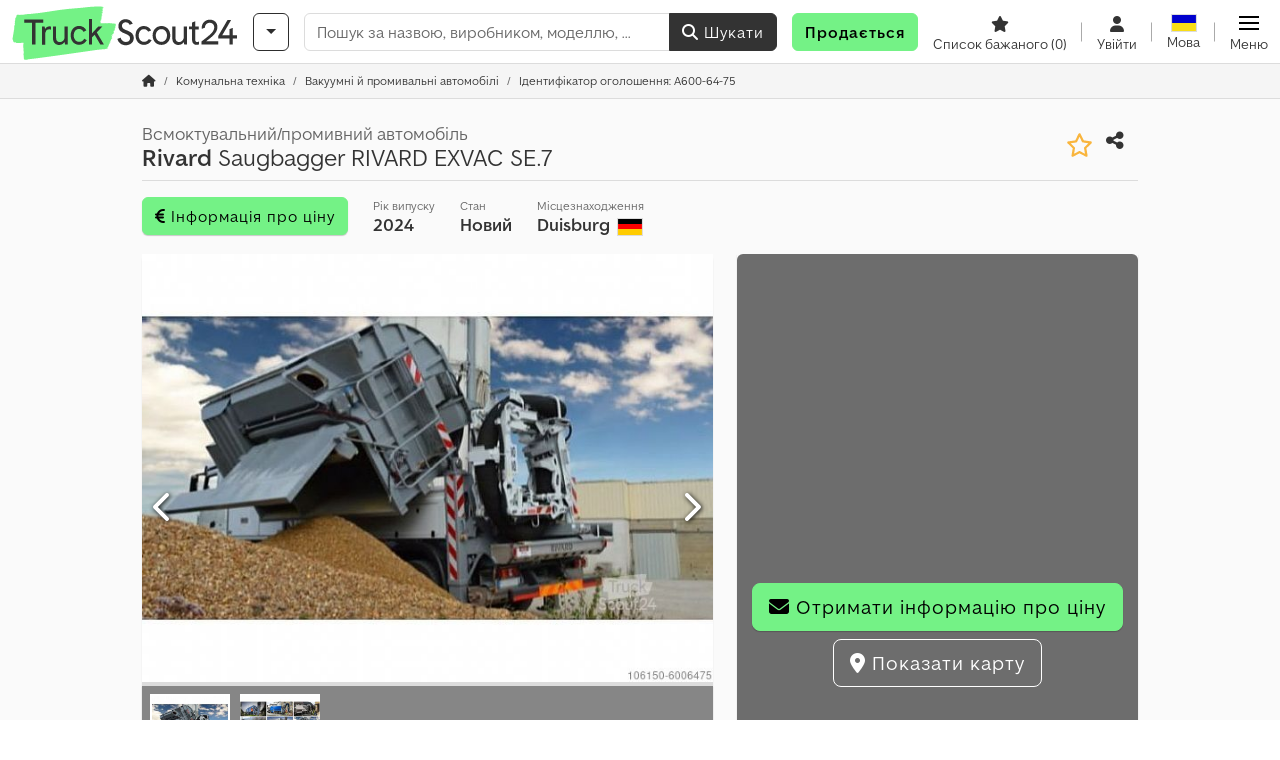

--- FILE ---
content_type: text/html; charset=UTF-8
request_url: https://www.truckscout24.com.ua/tsp/ts-600-64-75
body_size: 48654
content:

    <!DOCTYPE html>
    <html lang="uk-UA">
    <head>
        <title>⇒ Rivard Saugbagger RIVARD EXVAC SE.7 - TruckScout24.com.ua 🏷️</title><meta property="og:image" content="https://cdn.truckscout24.com/data/listing/img/hdv/ts/53/00/6006475-01.jpg?v=1698664193">
<meta name="title" content="⇒ Rivard Saugbagger RIVARD EXVAC SE.7 - TruckScout24.com.ua 🏷️">
<meta name="description" content="Купуйте зараз Rivard Saugbagger RIVARD EXVAC SE.7 новий у TruckScout24 – вантажівки та багато іншого на TruckScout24.com.ua">
<meta name="robots" content="index, follow">
<meta charset="utf-8">
<meta http-equiv="X-UA-Compatible" content="IE=edge">
<meta name="viewport" content="width=device-width, initial-scale=1">
<link href="https://www.truckscout24.com.ua/tsp/ts-600-64-75" rel="canonical">
<link href="https://www.truckscout24.com/tsp/ts-600-64-75" rel="alternate" hreflang="x-default">
<link href="https://www.truckscout24.de/tsp/ts-600-64-75" rel="alternate" hreflang="de">
<link href="https://www.truckscout24.at/tsp/ts-600-64-75" rel="alternate" hreflang="de-at">
<link href="https://www.truckscout24.com/tsp/ts-600-64-75" rel="alternate" hreflang="en">
<link href="https://www.truckscout24.fr/tsp/ts-600-64-75" rel="alternate" hreflang="fr">
<link href="https://fr.truckscout24.be/tsp/ts-600-64-75" rel="alternate" hreflang="fr-be">
<link href="https://www.truckscout24.es/tsp/ts-600-64-75" rel="alternate" hreflang="es">
<link href="https://www.truckscout24.it/tsp/ts-600-64-75" rel="alternate" hreflang="it">
<link href="https://www.truckscout24.nl/tsp/ts-600-64-75" rel="alternate" hreflang="nl">
<link href="https://nl.truckscout24.be/tsp/ts-600-64-75" rel="alternate" hreflang="nl-be">
<link href="https://www.truckscout24.pl/tsp/ts-600-64-75" rel="alternate" hreflang="pl">
<link href="https://www.truckscout24.ru/tsp/ts-600-64-75" rel="alternate" hreflang="ru">
<link href="https://www.truckscout24.com.ua/tsp/ts-600-64-75" rel="alternate" hreflang="uk">
<link href="https://www.truckscout24.biz.tr/tsp/ts-600-64-75" rel="alternate" hreflang="tr">
<link href="https://www.truckscout24.cz/tsp/ts-600-64-75" rel="alternate" hreflang="cs">
<link href="https://www.truckscout24.dk/tsp/ts-600-64-75" rel="alternate" hreflang="da">
<link href="https://www.truckscout24.fi/tsp/ts-600-64-75" rel="alternate" hreflang="fi">
<link href="https://www.truckscout24.se/tsp/ts-600-64-75" rel="alternate" hreflang="sv">
<link href="https://www.truckscout24.no/tsp/ts-600-64-75" rel="alternate" hreflang="nb">
<link href="https://www.truckscout24.gr/tsp/ts-600-64-75" rel="alternate" hreflang="el">
<link href="https://www.truckscout24.lt/tsp/ts-600-64-75" rel="alternate" hreflang="lt">
<link href="https://www.truckscout24.lv/tsp/ts-600-64-75" rel="alternate" hreflang="lv">
<link href="https://www.truckscout24.pt/tsp/ts-600-64-75" rel="alternate" hreflang="pt">
<link href="https://www.truckscout24.hu/tsp/ts-600-64-75" rel="alternate" hreflang="hu">
<link href="https://www.truckscout24.sk/tsp/ts-600-64-75" rel="alternate" hreflang="sk">
<link href="https://www.truckscout24.ro/tsp/ts-600-64-75" rel="alternate" hreflang="ro">
<link href="https://www.truckscout24.si/tsp/ts-600-64-75" rel="alternate" hreflang="sl">
<link href="https://www.truckscout24.rs/tsp/ts-600-64-75" rel="alternate" hreflang="sr">
<link href="https://www.truckscout24.bg/tsp/ts-600-64-75" rel="alternate" hreflang="bg">
<link href="https://www.truckscout24.ma/tsp/ts-600-64-75" rel="alternate" hreflang="ar">
<link href="https://cdn.truckscout24.com/ts_favicon.ico?v=1739437402" rel="icon">
<link href="https://cdn.truckscout24.com/img/frontend/touch-icon-iphone_b_ts.png?v=1739437402" rel="apple-touch-icon">
<link href="https://cdn.truckscout24.com/img/frontend/touch-icon-iphone_b_ts.png?v=1739437402" rel="shortcut icon" sizes="180x180">
<link href="https://cdn.truckscout24.com/css/truckscout.min.css?v=1768220138" rel="stylesheet">
<link href="https://cdn.truckscout24.com/css/frontend/auction/msg-auctions.css?v=1742378552" rel="stylesheet">
<link href="https://cdn.truckscout24.com/assets/1767605695/npm_keen-slider/keen-slider.min.css" rel="stylesheet">
<style>#listingCarousel6006475.keen-slider-uninitialized .keen-slider__slide { min-width: 100%; max-width: 100%; }</style>
<style>#listingCarouselThumbnail6006475.keen-slider-uninitialized .keen-slider__slide { margin-right: 10px; }</style>
<style>#listingCarousel60064780.keen-slider-uninitialized .keen-slider__slide { min-width: 100%; max-width: 100%; }</style>
<style>#listingCarousel151544891.keen-slider-uninitialized .keen-slider__slide { min-width: 100%; max-width: 100%; }</style>
<style>#listingCarousel87120862.keen-slider-uninitialized .keen-slider__slide { min-width: 100%; max-width: 100%; }</style>
<style>#listingCarousel151814143.keen-slider-uninitialized .keen-slider__slide { min-width: 100%; max-width: 100%; }</style>
<style>#listingCarousel143287244.keen-slider-uninitialized .keen-slider__slide { min-width: 100%; max-width: 100%; }</style>
<style>#listingCarousel155419515.keen-slider-uninitialized .keen-slider__slide { min-width: 100%; max-width: 100%; }</style>
<style>#listingCarousel87120836.keen-slider-uninitialized .keen-slider__slide { min-width: 100%; max-width: 100%; }</style>
<script>var brand = "ts";
var googleSitekey = "6LfzG2IcAAAAAAWdxTB46FZEAuoSFPXNqqD_S4GO";
var exitIntent = null;
var overwriteMsgAuctionsDomain = "https:\/\/www.truckscout24.com.ua";
var auctionsCdnDomain = "https:\/\/cdn.truckscout24.com";
var wpKey = "BBlT2McH67HzKKztQPowgkIIwGCUI-rIJvX1KFXqmjkoFfhcPU2ES8rrvr6oOVcmU6sqhdpXNquE5qzrxPfrAbU";
var wpAskDelay = 5000;
var wpRegisterFollowUpEvent = "LISTING_VISITED";
var wpRegisterFollowUpTarget = 6006475;
var wpCookieReject = false;
var keenSliderListingCarousel6006475 = null;
var keenSliderListingCarouselThumbnail6006475 = null;
var keenSliderListingCarousel60064780 = null;
var keenSliderListingCarousel151544891 = null;
var keenSliderListingCarousel87120862 = null;
var keenSliderListingCarousel151814143 = null;
var keenSliderListingCarousel143287244 = null;
var keenSliderListingCarousel155419515 = null;
var keenSliderListingCarousel87120836 = null;
var googlePlacesClientApiKey = "AIzaSyDgdHuIiaNba4dc2nrcS5k0OzvOEVZkL_o";
var googlePlacesMapId = "8c2e855efb9e39ef";</script>
<script src="https://cdn.truckscout24.com/js/jquery-3.7.1.min.js?v=1739437402" defer></script>
<script src="https://cdn.truckscout24.com/data/js/i18n.b_ts_uk_UA.js?v=1768227206" defer></script>
<script src="https://cdn.truckscout24.com/js/popper.min.js?v=1739437402" defer></script>
<script src="https://cdn.truckscout24.com/js/js.cookie.min.js?v=1739437402" defer></script>
<script src="https://cdn.truckscout24.com/js/frontend/stargate/index-control.min.js?v=1739437402" defer></script>
<script src="https://cdn.truckscout24.com/js/frontend/messaging/retargeting/retargeting.min.js?v=1739437402" defer></script>
<script src="https://cdn.truckscout24.com/js/frontend/listing/listingModal.min.js?v=1761638682" defer></script>
<script src="https://cdn.truckscout24.com/js/frontend/webpush.min.js?v=1757485579" defer></script>
<script src="https://cdn.truckscout24.com/js/frontend/customer/listing-management/listing-management.min.js?v=1768300530" defer></script>
<script src="https://cdn.truckscout24.com/js/frontend/booking/upsell.min.js?v=1761740645" defer></script>
<script src="https://cdn.truckscout24.com/js/frontend/widgets/keen-slider-ms.min.js?v=1739437402" defer></script>
<script src="https://cdn.truckscout24.com/js/frontend/main/favorites/favorites.min.js?v=1749040075" defer></script>
<script src="https://cdn.truckscout24.com/js/frontend/ofni/ofni.min.js?v=1739437402" defer></script>
<script src="https://cdn.truckscout24.com/assets/1767605695/vendor_yiisoft_yii2_assets/yii.min.js" defer></script>
<script src="https://cdn.truckscout24.com/assets/1767605695/vendor_yiisoft_yii2_assets/yii.activeForm.min.js" defer></script>
<script src="https://cdn.truckscout24.com/assets/1767605695/vendor_yiisoft_yii2_assets/yii.validation.min.js" defer></script>
<script src="https://cdn.truckscout24.com/assets/1767605695/bower_yii2-pjax/jquery.pjax.min.js" defer></script>
<script src="https://cdn.truckscout24.com/assets/1767605695/bower_bootstrap_dist/js/bootstrap.bundle.min.js" defer></script>
<script src="https://cdn.truckscout24.com/js/frontend/frontend.min.js?v=1765962796" defer></script>
<script src="https://cdn.truckscout24.com/js/frontend/auction/msg-auctions.js?v=1768220139" defer></script>
<script src="https://cdn.truckscout24.com/js/frontend/listing/listing.min.js?v=1760359854" defer></script>
<script src="https://cdn.truckscout24.com/js/frontend/notification/track.min.js?v=1739437402" defer></script>
<script src="https://cdn.truckscout24.com/js/jquery.placeholder.min.js?v=1739437402" defer></script>
<script src="https://www.youtube.com/iframe_api" defer></script>
<script src="https://cdn.truckscout24.com/js/frontend/main/youtube/youtube_iframe_api.min.js?v=1760002191" defer></script>
<script src="https://cdn.truckscout24.com/js/frontend/inquiry/inquiry.min.js?v=1756890194" defer></script>
<script src="https://cdn.truckscout24.com/assets/1767605695/npm_keen-slider/keen-slider.min.js" defer></script>
<script>document.addEventListener('DOMContentLoaded', function() { $(function () { window['dataLayer'] = {
                    'push': () => {
                    }
                };

                $("body,html").bind("touchstart touchmove scroll mousedown DOMMouseScroll mousewheel keyup click", function(){
                    frontend.google.recaptcha.loadScript();
                });  
   /* global dataLayer */
     dataLayer.push({
        'event': 'datalistingpage',
        'maincategory': '28_Kommunaltechnik',
        'listingtype': 'Kleinanzeige'
    });
    dataLayer.push({
        'event': 'remarketing_ids',
        'items': [{
            'id': '6006475',
            'google_business_vertical': 'custom'
        }]
    });
keenSliderListingCarousel6006475 = new KeenSlider("#listingCarousel6006475", {"breakpoints":[],"slides":{"perView":1},"loop":false,"slideChanged":function (slider) {SliderAddons.slideChangedHandler(slider);listing.slideChanged(slider);},"dragStarted":SliderAddons.dragStartedHandler,"created":SliderAddons.createdHandler,"animationEnded":SliderAddons.animationEndedHandler,"updated":SliderAddons.updatedHandler});
keenSliderListingCarouselThumbnail6006475 = new KeenSlider("#listingCarouselThumbnail6006475", {"breakpoints":[],"slides":{"perView":"auto","spacing":10},"rubberband":false,"dragStarted":SliderAddons.dragStartedHandler,"created":SliderAddons.createdHandler,"animationEnded":SliderAddons.animationEndedHandler,"slideChanged":function (slider) {SliderAddons.slideChangedHandler(slider);},"updated":SliderAddons.updatedHandler}, [SliderAddons.ThumbnailPlugin(keenSliderListingCarousel6006475)]);
jQuery('#listing-inquiry-form-Ik5N').yiiActiveForm([{"id":"listing-inquiry-form-ik5n-message","name":"message","container":".field-listing-inquiry-form-ik5n-message","input":"#listing-inquiry-form-ik5n-message","error":".invalid-feedback","enableAjaxValidation":true},{"id":"listing-inquiry-form-ik5n-messagehash","name":"messageHash","container":".field-listing-inquiry-form-ik5n-messagehash","input":"#listing-inquiry-form-ik5n-messagehash","error":".invalid-feedback","enableAjaxValidation":true},{"id":"listing-inquiry-form-ik5n-name","name":"name","container":".field-listing-inquiry-form-ik5n-name","input":"#listing-inquiry-form-ik5n-name","error":".invalid-feedback","enableAjaxValidation":true},{"id":"listing-inquiry-form-ik5n-email","name":"email","container":".field-listing-inquiry-form-ik5n-email","input":"#listing-inquiry-form-ik5n-email","error":".invalid-feedback","enableAjaxValidation":true},{"id":"listing-inquiry-form-ik5n-phonenumber","name":"phoneNumber","container":".field-listing-inquiry-form-ik5n-phonenumber","input":"#listing-inquiry-form-ik5n-phonenumber","error":".invalid-feedback","enableAjaxValidation":true},{"id":"listing-inquiry-form-ik5n-company","name":"company","container":".field-listing-inquiry-form-ik5n-company","input":"#listing-inquiry-form-ik5n-company","error":".invalid-feedback","enableAjaxValidation":true},{"id":"listing-inquiry-form-ik5n-location","name":"location","container":".field-listing-inquiry-form-ik5n-location","input":"#listing-inquiry-form-ik5n-location","error":".invalid-feedback","enableAjaxValidation":true},{"id":"listing-inquiry-form-ik5n-location","name":"location","container":".field-listing-inquiry-form-ik5n-location","input":"#listing-inquiry-form-ik5n-location","error":".invalid-feedback","enableAjaxValidation":true},{"id":"listing-inquiry-form-ik5n-isdealer","name":"isDealer","container":".field-listing-inquiry-form-ik5n-isdealer","input":"#listing-inquiry-form-ik5n-isdealer","error":".invalid-feedback","enableAjaxValidation":true},{"id":"listing-inquiry-form-ik5n-country","name":"country","container":".field-listing-inquiry-form-ik5n-country","input":"#listing-inquiry-form-ik5n-country","error":".invalid-feedback","enableAjaxValidation":true},{"id":"listing-inquiry-form-ik5n-listingid","name":"listingId","container":".field-listing-inquiry-form-ik5n-listingid","input":"#listing-inquiry-form-ik5n-listingid","error":".invalid-feedback","enableAjaxValidation":true},{"id":"listing-inquiry-form-ik5n-edittoken","name":"editToken","container":".field-listing-inquiry-form-ik5n-edittoken","input":"#listing-inquiry-form-ik5n-edittoken","error":".invalid-feedback","enableAjaxValidation":true},{"id":"listing-inquiry-form-ik5n-messagetype","name":"messageType","container":".field-listing-inquiry-form-ik5n-messagetype","input":"#listing-inquiry-form-ik5n-messagetype","error":".invalid-feedback","enableAjaxValidation":true},{"id":"listing-inquiry-form-ik5n-eventsource","name":"eventSource","container":".field-listing-inquiry-form-ik5n-eventsource","input":"#listing-inquiry-form-ik5n-eventsource","error":".invalid-feedback","enableAjaxValidation":true},{"id":"listing-inquiry-form-ik5n-eventcontext","name":"eventContext","container":".field-listing-inquiry-form-ik5n-eventcontext","input":"#listing-inquiry-form-ik5n-eventcontext","error":".invalid-feedback","enableAjaxValidation":true},{"id":"listing-inquiry-form-ik5n-redirect","name":"redirect","container":".field-listing-inquiry-form-ik5n-redirect","input":"#listing-inquiry-form-ik5n-redirect","error":".invalid-feedback","enableAjaxValidation":true},{"id":"listing-inquiry-form-ik5n-submitmode","name":"submitMode","container":".field-listing-inquiry-form-ik5n-submitmode","input":"#listing-inquiry-form-ik5n-submitmode","error":".invalid-feedback","enableAjaxValidation":true}], {"errorSummary":".alert.alert-danger","errorCssClass":"is-invalid","successCssClass":"is-valid","validationStateOn":"input","validationUrl":"\/inquiry\/listing-inquiry\/validate"});
$("#listing-inquiry-form-Ik5N").on("beforeSubmit",function (event) {
        if(!$(this).hasClass("has-token")){
       event.preventDefault();
       let button = $(this).find("button[type=\"submit\"]");
       let form = $(this);
       let hiddenfield = "<input id=\"recaptcha-listing-inquiry-form-Ik5N\" type=\"hidden\" name=\"recaptcha\" val=\"0\">";
       let id = $(hiddenfield).attr("id");
       grecaptcha.enterprise.ready(function () {
        grecaptcha.enterprise.execute("6LfzG2IcAAAAAAWdxTB46FZEAuoSFPXNqqD_S4GO", {action: "listing_inquiry"}).then(function (token) {
            if(form.find("#"+id).length == 0) {
                form.append(hiddenfield);
            }
            $("#" + id).val(token);
            form.addClass("has-token");
            form.submit();
        });
    });
 return false;
  }
 
  });
jQuery('#listing-inquiry-form-Ik5N-revoke').yiiActiveForm([], {"errorSummary":".alert.alert-danger","errorCssClass":"is-invalid","successCssClass":"is-valid","validationStateOn":"input"});
$("#listing-inquiry-form-Ik5N-revoke").on("beforeSubmit",function (event) {
        if(!$(this).hasClass("has-token")){
       event.preventDefault();
       let button = $(this).find("button[type=\"submit\"]");
       let form = $(this);
       let hiddenfield = "<input id=\"recaptcha-listing-inquiry-form-Ik5N-revoke\" type=\"hidden\" name=\"recaptcha\" val=\"0\">";
       let id = $(hiddenfield).attr("id");
       grecaptcha.enterprise.ready(function () {
        grecaptcha.enterprise.execute("6LfzG2IcAAAAAAWdxTB46FZEAuoSFPXNqqD_S4GO", {action: "listing_inquiry"}).then(function (token) {
            if(form.find("#"+id).length == 0) {
                form.append(hiddenfield);
            }
            $("#" + id).val(token);
            form.addClass("has-token");
            form.submit();
        });
    });
 return false;
  }
 
  });
jQuery('#Pdfform').yiiActiveForm([], {"errorSummary":".alert.alert-danger","errorCssClass":"is-invalid","successCssClass":"is-valid","validationStateOn":"input"});
keenSliderListingCarousel60064780 = new KeenSlider("#listingCarousel60064780", {"breakpoints":[],"slides":{"perView":1},"loop":false,"slideChanged":function (slider) {SliderAddons.slideChangedHandler(slider);listing.slideChanged(slider);},"dragStarted":SliderAddons.dragStartedHandler,"created":SliderAddons.createdHandler,"animationEnded":SliderAddons.animationEndedHandler,"updated":SliderAddons.updatedHandler});
keenSliderListingCarousel151544891 = new KeenSlider("#listingCarousel151544891", {"breakpoints":[],"slides":{"perView":1},"loop":false,"slideChanged":function (slider) {SliderAddons.slideChangedHandler(slider);listing.slideChanged(slider);},"dragStarted":SliderAddons.dragStartedHandler,"created":SliderAddons.createdHandler,"animationEnded":SliderAddons.animationEndedHandler,"updated":SliderAddons.updatedHandler});
keenSliderListingCarousel87120862 = new KeenSlider("#listingCarousel87120862", {"breakpoints":[],"slides":{"perView":1},"loop":false,"slideChanged":function (slider) {SliderAddons.slideChangedHandler(slider);listing.slideChanged(slider);},"dragStarted":SliderAddons.dragStartedHandler,"created":SliderAddons.createdHandler,"animationEnded":SliderAddons.animationEndedHandler,"updated":SliderAddons.updatedHandler});
keenSliderListingCarousel151814143 = new KeenSlider("#listingCarousel151814143", {"breakpoints":[],"slides":{"perView":1},"loop":false,"slideChanged":function (slider) {SliderAddons.slideChangedHandler(slider);listing.slideChanged(slider);},"dragStarted":SliderAddons.dragStartedHandler,"created":SliderAddons.createdHandler,"animationEnded":SliderAddons.animationEndedHandler,"updated":SliderAddons.updatedHandler});
keenSliderListingCarousel143287244 = new KeenSlider("#listingCarousel143287244", {"breakpoints":[],"slides":{"perView":1},"loop":false,"slideChanged":function (slider) {SliderAddons.slideChangedHandler(slider);listing.slideChanged(slider);},"dragStarted":SliderAddons.dragStartedHandler,"created":SliderAddons.createdHandler,"animationEnded":SliderAddons.animationEndedHandler,"updated":SliderAddons.updatedHandler});
keenSliderListingCarousel155419515 = new KeenSlider("#listingCarousel155419515", {"breakpoints":[],"slides":{"perView":1},"loop":false,"slideChanged":function (slider) {SliderAddons.slideChangedHandler(slider);listing.slideChanged(slider);},"dragStarted":SliderAddons.dragStartedHandler,"created":SliderAddons.createdHandler,"animationEnded":SliderAddons.animationEndedHandler,"updated":SliderAddons.updatedHandler});
keenSliderListingCarousel87120836 = new KeenSlider("#listingCarousel87120836", {"breakpoints":[],"slides":{"perView":1},"loop":false,"slideChanged":function (slider) {SliderAddons.slideChangedHandler(slider);listing.slideChanged(slider);},"dragStarted":SliderAddons.dragStartedHandler,"created":SliderAddons.createdHandler,"animationEnded":SliderAddons.animationEndedHandler,"updated":SliderAddons.updatedHandler});
$(document).on('beforeValidate', '[data-form="watchlist"]', frontend.util.disableSubmitButton)
$(document).on('afterValidate', '[data-form="watchlist"]', frontend.util.activateSubmitButton)
$(document).on('beforeSubmit', '[data-form="watchlist"]', frontend.util.disableSubmitButton)
$(document).on('afterSubmit', '[data-form="watchlist"]', frontend.util.activateSubmitButton)
jQuery(document).pjax("#watchlist-pjax a", {"push":false,"replace":false,"timeout":1000,"scrollTo":false,"container":"#watchlist-pjax"});
jQuery(document).off("submit", "#watchlist-pjax form[data-pjax]").on("submit", "#watchlist-pjax form[data-pjax]", function (event) {jQuery.pjax.submit(event, {"push":false,"replace":false,"timeout":1000,"scrollTo":false,"container":"#watchlist-pjax"});});
jQuery('#AdReportForm').yiiActiveForm([{"id":"listingreportmodel-name","name":"name","container":".field-listingreportmodel-name","input":"#listingreportmodel-name","error":".invalid-feedback","validate":function (attribute, value, messages, deferred, $form) {yii.validation.required(value, messages, {"message":"Необхідно заповнити \u0022Ім\u0027я\u0022."});}},{"id":"listingreportmodel-email","name":"email","container":".field-listingreportmodel-email","input":"#listingreportmodel-email","error":".invalid-feedback","validate":function (attribute, value, messages, deferred, $form) {yii.validation.required(value, messages, {"message":"Необхідно заповнити \u0022Електронна пошта\u0022."});yii.validation.email(value, messages, {"pattern":/^[a-zA-Z0-9!#$%&'*+\/=?^_`{|}~-]+(?:\.[a-zA-Z0-9!#$%&'*+\/=?^_`{|}~-]+)*@(?:[a-zA-Z0-9](?:[a-zA-Z0-9-]*[a-zA-Z0-9])?\.)+[a-zA-Z0-9](?:[a-zA-Z0-9-]*[a-zA-Z0-9])?$/,"fullPattern":/^[^@]*<[a-zA-Z0-9!#$%&'*+\/=?^_`{|}~-]+(?:\.[a-zA-Z0-9!#$%&'*+\/=?^_`{|}~-]+)*@(?:[a-zA-Z0-9](?:[a-zA-Z0-9-]*[a-zA-Z0-9])?\.)+[a-zA-Z0-9](?:[a-zA-Z0-9-]*[a-zA-Z0-9])?>$/,"allowName":false,"message":"Значення \u0022Електронна пошта\u0022 не є правильною email адресою.","enableIDN":false,"skipOnEmpty":1});}},{"id":"listingreportmodel-reason","name":"reason","container":".field-listingreportmodel-reason","input":"#listingreportmodel-reason","error":".invalid-feedback","validate":function (attribute, value, messages, deferred, $form) {yii.validation.required(value, messages, {"message":"Необхідно заповнити \u0022причина\u0022."});}},{"id":"listingreportmodel-otherreason","name":"otherReason","container":".field-listingreportmodel-otherreason","input":"#listingreportmodel-otherreason","error":".invalid-feedback","validate":function (attribute, value, messages, deferred, $form) {yii.validation.string(value, messages, {"message":"Значення \u0022Інша причина\u0022 має бути текстовим рядком.","max":2000,"tooLong":"Значення \u0022Інша причина\u0022 повинно містити максимум 2 000 символів.","skipOnEmpty":1});}}], {"errorSummary":".alert.alert-danger","errorCssClass":"is-invalid","successCssClass":"is-valid","validationStateOn":"input"});
$("#AdReportForm").on("beforeSubmit",function (event) {
        if(!$(this).hasClass("has-token")){
       event.preventDefault();
       let button = $(this).find("button[type=\"submit\"]");
       let form = $(this);
       let hiddenfield = "<input id=\"recaptcha-AdReportForm\" type=\"hidden\" name=\"recaptcha\" val=\"0\">";
       let id = $(hiddenfield).attr("id");
       grecaptcha.enterprise.ready(function () {
        grecaptcha.enterprise.execute("6LfzG2IcAAAAAAWdxTB46FZEAuoSFPXNqqD_S4GO", {action: "listing_accusation"}).then(function (token) {
            if(form.find("#"+id).length == 0) {
                form.append(hiddenfield);
            }
            $("#" + id).val(token);
            form.addClass("has-token");
            form.submit();
        });
    });
 return false;
  }
 
  });
jQuery(document).pjax("#report-pjax a", {"push":false,"replace":false,"timeout":1000,"scrollTo":false,"container":"#report-pjax"});
jQuery(document).off("submit", "#report-pjax form[data-pjax]").on("submit", "#report-pjax form[data-pjax]", function (event) {jQuery.pjax.submit(event, {"push":false,"replace":false,"timeout":1000,"scrollTo":false,"container":"#report-pjax"});});
jQuery('#adRecommendForm').yiiActiveForm([{"id":"listingrecommendmodel-name","name":"name","container":".field-listingrecommendmodel-name","input":"#listingrecommendmodel-name","error":".invalid-feedback","validate":function (attribute, value, messages, deferred, $form) {yii.validation.required(value, messages, {"message":"Необхідно заповнити \u0022Власна назва\u0022."});}},{"id":"listingrecommendmodel-emailsender","name":"emailSender","container":".field-listingrecommendmodel-emailsender","input":"#listingrecommendmodel-emailsender","error":".invalid-feedback","validate":function (attribute, value, messages, deferred, $form) {yii.validation.required(value, messages, {"message":"Необхідно заповнити \u0022Власна електронна адреса\u0022."});yii.validation.email(value, messages, {"pattern":/^[a-zA-Z0-9!#$%&'*+\/=?^_`{|}~-]+(?:\.[a-zA-Z0-9!#$%&'*+\/=?^_`{|}~-]+)*@(?:[a-zA-Z0-9](?:[a-zA-Z0-9-]*[a-zA-Z0-9])?\.)+[a-zA-Z0-9](?:[a-zA-Z0-9-]*[a-zA-Z0-9])?$/,"fullPattern":/^[^@]*<[a-zA-Z0-9!#$%&'*+\/=?^_`{|}~-]+(?:\.[a-zA-Z0-9!#$%&'*+\/=?^_`{|}~-]+)*@(?:[a-zA-Z0-9](?:[a-zA-Z0-9-]*[a-zA-Z0-9])?\.)+[a-zA-Z0-9](?:[a-zA-Z0-9-]*[a-zA-Z0-9])?>$/,"allowName":false,"message":"Значення \u0022Власна електронна адреса\u0022 не є правильною email адресою.","enableIDN":false,"skipOnEmpty":1});yii.validation.string(value, messages, {"message":"Значення \u0022Власна електронна адреса\u0022 має бути текстовим рядком.","max":255,"tooLong":"Значення \u0022Власна електронна адреса\u0022 повинно містити максимум 255 символів.","skipOnEmpty":1});}},{"id":"listingrecommendmodel-emailreceiver","name":"emailReceiver","container":".field-listingrecommendmodel-emailreceiver","input":"#listingrecommendmodel-emailreceiver","error":".invalid-feedback","validate":function (attribute, value, messages, deferred, $form) {yii.validation.required(value, messages, {"message":"Необхідно заповнити \u0022Електронна адреса одержувача\u0022."});yii.validation.email(value, messages, {"pattern":/^[a-zA-Z0-9!#$%&'*+\/=?^_`{|}~-]+(?:\.[a-zA-Z0-9!#$%&'*+\/=?^_`{|}~-]+)*@(?:[a-zA-Z0-9](?:[a-zA-Z0-9-]*[a-zA-Z0-9])?\.)+[a-zA-Z0-9](?:[a-zA-Z0-9-]*[a-zA-Z0-9])?$/,"fullPattern":/^[^@]*<[a-zA-Z0-9!#$%&'*+\/=?^_`{|}~-]+(?:\.[a-zA-Z0-9!#$%&'*+\/=?^_`{|}~-]+)*@(?:[a-zA-Z0-9](?:[a-zA-Z0-9-]*[a-zA-Z0-9])?\.)+[a-zA-Z0-9](?:[a-zA-Z0-9-]*[a-zA-Z0-9])?>$/,"allowName":false,"message":"Значення \u0022Електронна адреса одержувача\u0022 не є правильною email адресою.","enableIDN":false,"skipOnEmpty":1});yii.validation.string(value, messages, {"message":"Значення \u0022Електронна адреса одержувача\u0022 має бути текстовим рядком.","max":255,"tooLong":"Значення \u0022Електронна адреса одержувача\u0022 повинно містити максимум 255 символів.","skipOnEmpty":1});}},{"id":"listingrecommendmodel-message","name":"message","container":".field-listingrecommendmodel-message","input":"#listingrecommendmodel-message","error":".invalid-feedback","validate":function (attribute, value, messages, deferred, $form) {yii.validation.string(value, messages, {"message":"Значення \u0022Ваше повідомлення одержувачу\u0022 має бути текстовим рядком.","max":2000,"tooLong":"Значення \u0022Ваше повідомлення одержувачу\u0022 повинно містити максимум 2 000 символів.","skipOnEmpty":1});}}], {"errorSummary":".alert.alert-danger","errorCssClass":"is-invalid","successCssClass":"is-valid","validationStateOn":"input"});
$("#adRecommendForm").on("beforeSubmit",function (event) {
        if(!$(this).hasClass("has-token")){
       event.preventDefault();
       let button = $(this).find("button[type=\"submit\"]");
       let form = $(this);
       let hiddenfield = "<input id=\"recaptcha-adRecommendForm\" type=\"hidden\" name=\"recaptcha\" val=\"0\">";
       let id = $(hiddenfield).attr("id");
       grecaptcha.enterprise.ready(function () {
        grecaptcha.enterprise.execute("6LfzG2IcAAAAAAWdxTB46FZEAuoSFPXNqqD_S4GO", {action: "listing_recommendation"}).then(function (token) {
            if(form.find("#"+id).length == 0) {
                form.append(hiddenfield);
            }
            $("#" + id).val(token);
            form.addClass("has-token");
            form.submit();
        });
    });
 return false;
  }
 
  });
jQuery(document).pjax("#recommend-pjax a", {"push":false,"replace":false,"timeout":1000,"scrollTo":false,"container":"#recommend-pjax"});
jQuery(document).off("submit", "#recommend-pjax form[data-pjax]").on("submit", "#recommend-pjax form[data-pjax]", function (event) {jQuery.pjax.submit(event, {"push":false,"replace":false,"timeout":1000,"scrollTo":false,"container":"#recommend-pjax"});});
header.instantSearch.placeholder = "Пошук за назвою, виробником, моделлю, ..."
header.instantSearch.enabled = true }); });</script><noscript><iframe sandbox="allow-same-origin" src="https://www.googletagmanager.com/ns.html?id=GTM-ML5HV9CK"
                height="0" width="0" style="display:none;visibility:hidden"></iframe></noscript><meta name="csrf-param" content="_csrf"><meta name="csrf-token" content="c5tqgIpvb3nB1FPC0SsEVnv0qUgFbVAX5uSR3IgyXOwsyA21vQNWDpulYZDhXlcOGLz-JjwYKn2Lp_Ws3GcKgw==">    </head>

    <body >
    <header><section id="header"
             class="container-fluid "><section id="header-logo"><a href="/"><img id="logo-img"
             src="https://cdn.truckscout24.com/img/frontend/main/logo/ts_logo.svg?v=1739437402" class="img-fluid  d-block" width="200" height="55"
             alt="TruckScout24"/><img class="img-fluid d-none" width="48" height="48"
             loading="lazy" src="https://cdn.truckscout24.com/img/frontend/main/logo/icon_b_ts.svg?v=1739437402"
             alt="TruckScout24"/></a></section><section id="header-searchbar" class="d-flex align-items-center gap-r-15 gap-last-0"><div id="category-dropdown" class="d-none d-md-block"><button type="button" onclick="header.categoryDropdown.toggle()"
                class="btn btn-nowrap btn-outline-gray-45 dropdown-toggle"
                aria-label="Категорії"
                aria-labelledby="category-dropdown-label"><span class="d-xl-none d-xxl-inline-block" id="category-dropdown-label">
               Категорії           </span></button></div><form id="search-form" action="/main/search/index"
      onsubmit=""
      class="w-100"
      method="get"><div class="input-group"><input type="text"
               id="search-input"
               class="form-control"
               placeholder="Пошук за назвою, виробником, моделлю, ..."
               value=""
               name="search-word"
                            oninput="header.instantSearch.checkInput();"
                onfocus="header.searchHistory.activate()"
                           autocomplete="off"><div class="search-history-box z-index-popover shadow-lg position-absolute w-100"><ul class="list-group list-group-flush"></ul></div><button id="search-reset" class="btn btn-light border text-muted d-none" type="button"
                aria-label="Видалити"
                onclick="header.instantSearch.deleteSearchWord()"><i class="fa-solid fa-xmark"></i></button><button id="search-submit" class="btn btn-primary" type="submit"><i class="fa-solid fa-magnifying-glass"></i>
            Шукати        </button></div><div id="instant-search-wrapper" data-before-left="15"
             class="position-absolute px-3 shadow bg-white w-100 mt-xxl-3 z-index-popover border-top "><span class="caret d-none d-lg-block"></span><nav class="navbar navbar-expand-sm px-0 sticky-top d-lg-none "><ul id="scrollspy-nav" class="navbar-nav flex-no-break flex-row gap-r-15 overflow-scroll-xs"><li id="machine-type-nav-item" class="nav-item "><span class="nav-link active text-dark" style="cursor: pointer;"
                              onclick="header.instantSearch.scrollTo(this, header.instantSearch.bulletPoints.listingTitle)">
                            Позначення                        </span></li><li id="manufacturer-nav-item" class="nav-item"><span class="nav-link text-dark" style="cursor: pointer;"
                              onclick="header.instantSearch.scrollTo(this, header.instantSearch.bulletPoints.manufacturer)">
                            виробник                        </span></li><li id="category-nav-item" class="nav-item"><span class="nav-link text-dark" style="cursor: pointer;"
                              onclick="header.instantSearch.scrollTo(this, header.instantSearch.bulletPoints.category)">
                            Категорія                        </span></li><li id="product-nav-item" class="nav-item"><span class="nav-link text-dark" style="cursor: pointer;"
                              onclick="header.instantSearch.scrollTo(this, header.instantSearch.bulletPoints.product)">
                            Продукт                        </span></li></ul></nav><div id="instant-search-box" class="row text-start py-3 shadow-sm"><div class="col-12 col-lg d-none instant-search-column" id="machine-type-column"><p class="text-dark m-0 fw-bold">
                        Позначення                    </p><div id="listingTitle-isl" class="instant-search-list"></div></div><div class="col-12 col-lg d-none instant-search-column" id="manufacturer-column"><p class="text-dark m-0 fw-bold">
                        Виробник                    </p><div id="manufacturer-isl" class="instant-search-list"></div></div><div class="col-12 col-lg d-none instant-search-column" id="category-column"><p class="text-dark m-0 fw-bold">
                        Категорія                    </p><div id="category-isl" class="instant-search-list"></div></div><div class="col-12 col-lg d-none instant-search-column" id="product-column"><p class="text-dark m-0 fw-bold">
                        Продукти                    </p><div id="product-isl" class="instant-search-list"></div></div></div></div></form></section><section id="header-cta"><a href="/tariffs/"
           class="sell-now btn btn-cta"
           data-bs-container="body"
           data-bs-animation="false"
           data-bs-trigger="manual"
           data-bs-template='<div class="popover popover-sell-now mw-rem-24 mw-xxs-rem-12 text-center mw-100" role="tooltip"><div class="arrow"></div><div class="popover-body"></div><h4 class="popover-header"></h4></div>'
           data-bs-html="true"
           data-bs-toggle="popover"
           data-bs-placement="bottom"
           title="Дійсний до 31.01."
           data-bs-content=""><span class="d-none d-xxl-inline"><strong>
                    Продати транспортний засіб                    </strong></span><span class="d-xxl-none fw-bold">
            Продається            </span></a></section><section id="header-navigation" class="d-flex gap-l-10 gap-lg-l-30 gap-first-0 gap-last-0 justify-content-end"><a href="/main/favorites"
       class="d-none d-md-flex flex-column bar-right align-items-center justify-content-center justify-content-lg-end gap-b-5 gap-last-0 text-dark line-height-1"
       aria-label="Список бажаного"><i class="fa-solid fa-star"></i><small class="d-none d-lg-block text-truncate">
            Список бажаного            <span id="favorite-count">
                (0)
            </span></small></a><a href="/account/security/login"
       class="d-none d-lg-flex flex-column align-items-center justify-content-center bar-right justify-content-lg-end gap-b-5 gap-last-0 line-height-1 text-dark"><i class="fa-solid fa-user"></i><small class="d-none d-lg-block">
            Увійти        </small></a><button id="language-select" class="bar-right border-0 text-dark btn btn-transparent btn-normal-spacing p-0"
            onclick="header.languageSelector.toggle('listing/display/index?id=6006475')"
            aria-label="Мова"><span class="language-selector p-0 pb-1"><img src="https://cdn.truckscout24.com/img/frontend/main/flags/blank24.png?v=1739437402"
                 class="flag24 flag24-ua" width="24" height="16"
                 alt="uk_UA"><span class="languageselect-flaglist shadow-lg bg-white h-auto position-absolute z-index-popover"
                  data-route="listing/display/index?id=6006475"><span class="caret"></span><span id="language-select-wrapper" class="d-flex flex-wrap p-2 gap-l-5 gap-r-5 gap-b-5"></span></span></span><small class="d-none d-lg-block">
            Мова        </small></button><div
        class="d-flex align-items-center text-dark flex-column gap-b-5 gap-last-0 line-height-1 justify-content-center justify-content-lg-end"
        role="button"
        aria-label="Меню"
        onclick="header.menu.toggle()"><span id="nav-burger"><span></span><span></span><span></span><span></span></span><small class="d-none d-lg-block">
        Меню    </small></div><nav class="ms-navigation"><span class="caret d-none d-lg-block"></span><div class="ms-menu-level-1"><p class="h4 px-3 d-none d-lg-block pt-3 pb-2">
            Меню        </p><ul><li><span style="position: relative;"><i class="fa-solid fa-magnifying-glass me-2"></i>Шукати<div class="position-absolute top-0 bottom-0 start-0 d-flex align-items-center justify-content-end" style="right: 0.75rem;" onclick="header.menu.toggleSubmenu(this);event.preventDefault();"><i class="fa-solid fa-chevron-down"></i></div></span><ul class="ms-menu ms-menu-level-2"><li><a href="/s/ts-cat-1">Маленькі оголошення</a></li><li><a href="/main/search/index">Детальний пошук</a></li><li><a href="/tsd">Дилер</a></li></ul></li><li><span style="position: relative;"><i class="fa-solid fa-tags me-2"></i>Пропонувати<div class="position-absolute top-0 bottom-0 start-0 d-flex align-items-center justify-content-end" style="right: 0.75rem;" onclick="header.menu.toggleSubmenu(this);event.preventDefault();"><i class="fa-solid fa-chevron-down"></i></div></span><ul class="ms-menu ms-menu-level-2"><li><a href="/register/funnel/single">Розмістити оголошення про транспортний засіб</a></li><li><a href="/tariffs/">Ціни та тарифи</a></li></ul></li><li><a href="/main/favorites/index"><i class="fa-solid fa-star me-2"></i>Список бажаного</a></li><li><a href="/account/security/login"><i class="fa-solid fa-user me-2"></i>Вхід і реєстрація</a></li></ul></div></nav></section><div id="ms-navigation-overlay"></div></section><section id="category-teaser"></section><div class="container-fluid bg-light-gray border-bottom border-gray p-0"><div class="container-xl"><ol class="breadcrumb d-none d-sm-flex small px-0 m-0 bg-light-gray" itemscope
                itemtype="http://schema.org/BreadcrumbList"><li class="breadcrumb-item"
                        itemprop="itemListElement" itemscope
                        itemtype="http://schema.org/ListItem"><a class="text-dark" itemprop="item" href="/"
                                    aria-label="Головна сторінка"><span itemprop="name"><i itemprop="name" content="Home" class="fa-solid fa-house text-grey-150"></i></span></a><meta itemprop="position" content="1"/><div class="d-none"><div id="popover-links-0"><ul class="list-group list-group-flush"></ul></div></div></li><li class="breadcrumb-item"
                        itemprop="itemListElement" itemscope
                        itemtype="http://schema.org/ListItem"><a class="text-dark" itemprop="item" href="/komunalna-specialna-texnika/vykorystanyj"
                                    aria-label="Home"><span itemprop="name">Комунальна техніка</span></a><meta itemprop="position" content="2"/><div class="d-none"><div id="popover-links-1"><ul class="list-group list-group-flush"></ul></div></div></li><li class="breadcrumb-item"
                        itemprop="itemListElement" itemscope
                        itemtype="http://schema.org/ListItem"><a class="text-dark" itemprop="item" href="/komunalna-specialna-texnika/vykorystanyj/vsmoktuvalnyj-promyvnyj-avtomobil"
                                    aria-label="Home"                                   onmouseout="frontend.breadcrumb.popoverLinks.hide(this)"
                                   onmouseenter="frontend.breadcrumb.popoverLinks.show(this,'popover-links-2')"><span itemprop="name">Вакуумні й промивальні автомобілі</span></a><meta itemprop="position" content="3"/><div class="d-none"><div id="popover-links-2"><ul class="list-group list-group-flush"><li class="list-group-item"><a href="/komunalna-specialna-texnika/vykorystanyj/smittja-utylizacija">Сміттєвоз і транспорт для вивезення відходів</a></li><li class="list-group-item"><a href="/komunalna-specialna-texnika/vykorystanyj/pidmitalno-prybyralna-texnika">Підмітальні машини та дорожньо-обслуговуючі транспортні засоби</a></li><li class="list-group-item"><a href="/komunalna-specialna-texnika/vykorystanyj/pozezna-bryhada-rjatuvalnyky">Пожежні й рятувальні автомобілі</a></li><li class="list-group-item"><a href="/silskohospodarska-texnika/vykorystanyj/kosarka">Косарка (сільське господарство)</a></li><li class="list-group-item"><a href="/s/ts-cat-275">Зімова техніка для обслуговування</a></li><li class="list-group-item"><a href="/komunalna-specialna-texnika/vykorystanyj/unimog">Унімог
Унімог</a></li><li class="list-group-item"><a href="/komunalna-specialna-texnika/vykorystanyj/insi">Спеціальні транспортні засоби</a></li></ul></div></div></li><li class="breadcrumb-item text-dark active"
                        itemprop="itemListElement" itemscope
                        itemtype="http://schema.org/ListItem"><span itemprop="name">Ідентифікатор оголошення: A600-64-75</span><meta itemprop="position" content="4"/><div class="d-none"><div id="popover-links-3"><ul class="list-group list-group-flush"></ul></div></div></li></ol><div class="dropdown d-block d-sm-none" itemscope itemtype="http://schema.org/BreadcrumbList"><button type="button" class="btn  btn-sm btn-block text-truncate text-start dropdown-toggle"
                        style="white-space: nowrap !important;" data-bs-toggle="dropdown"><i class="fa-solid fa-house"></i> / ... / Ідентифікатор оголошення: A600-64-75                </button><div class="dropdown-menu z-index-modal" itemprop="itemListElement" itemscope
                     itemtype="http://schema.org/ListItem"><a class="dropdown-item" itemprop="item" href="/"><span itemprop="name"><i class="fa-solid fa-house me-2"></i>Головна сторінка                                    </span><meta itemprop="position" content="1"/></a><a class="dropdown-item" itemprop="item" href="/komunalna-specialna-texnika/vykorystanyj"><span itemprop="name"><i class="fa-solid fa-share me-2"
                                           style="transform: scaleX(-1) rotate(182deg);"></i>Комунальна техніка                                    </span><meta itemprop="position" content="2"/></a><a class="dropdown-item" itemprop="item" href="/komunalna-specialna-texnika/vykorystanyj/vsmoktuvalnyj-promyvnyj-avtomobil"><span itemprop="name"><i class="fa-solid fa-share me-2"
                                           style="transform: scaleX(-1) rotate(182deg);"></i>Вакуумні й промивальні автомобілі                                    </span><meta itemprop="position" content="3"/></a><span class="dropdown-item disabled" itemprop="name"><i class="fa-solid fa-share me-2"
                                   style="transform: scaleX(-1) rotate(182deg);"></i>Ідентифікатор оголошення: A600-64-75                                <meta itemprop="position" content="4"/></span></div></div></div></div></header><main><div class="bg-light"><section id="listing-detail" data-listing-id="6006475"
             class=" container-xl  py-4 inseratanzeige position-relative"
             itemscope

    <!-- region Google offer --><script type="application/ld+json"> {
    "@context": "https://schema.org",
    "@type": "Product",
    "name": "Rivard Saugbagger RIVARD EXVAC SE.7",
    "description": "\u041a\u0443\u043f\u0443\u0439\u0442\u0435 \u0412\u0441\u043c\u043e\u043a\u0442\u0443\u0432\u0430\u043b\u044c\u043d\u0438\u0439/\u043f\u0440\u043e\u043c\u0438\u0432\u043d\u0438\u0439 \u0430\u0432\u0442\u043e\u043c\u043e\u0431\u0456\u043b\u044c Rivard Saugbagger RIVARD EXVAC SE.7 \u043d\u043e\u0432\u0438\u0439 \u043d\u0430 www.truckscout24.com....",
    "url": "https://www.truckscout24.com.ua/tsp/ts-600-64-75",
    "image": [
        "https://cdn.truckscout24.com/data/listing/img/hdv/ts/53/00/6006475-01.jpg?v=1698664193",
        "https://cdn.truckscout24.com/data/listing/img/hdv/ts/53/00/6006475-02.jpg?v=1698664193"
    ],
    "itemCondition": "https://schema.org/NewCondition",
    "category": "https://www.truckscout24.com.ua/s/ts-cat-1?id=2396",
    "manufacturer": {
        "@type": "Organization",
        "name": "Rivard"
    },
    "brand": {
        "@type": "Organization",
        "name": "Rivard"
    },
    "offers": {
        "@type": "Offer",
        "availability": "https://schema.org/InStock"
    },
    "isRelatedTo": [
        {
            "@type": "Product",
            "name": "\u0412\u0441\u043c\u043e\u043a\u0442\u0443\u0432\u0430\u043b\u044c\u043d\u0438\u0439/\u043f\u0440\u043e\u043c\u0438\u0432\u043d\u0438\u0439 \u0430\u0432\u0442\u043e\u043c\u043e\u0431\u0456\u043b\u044c Rivard Saugbagger RIVARD EXVAC SE.10",
            "url": "tsp/ts-600-64-78"
        },
        {
            "@type": "Product",
            "name": "\u0412\u0430\u043d\u0442\u0430\u0436\u0456\u0432\u043a\u0430 \u0441\u043f\u0435\u0446\u0456\u0430\u043b\u044c\u043d\u043e\u0433\u043e \u043f\u0440\u0438\u0437\u043d\u0430\u0447\u0435\u043d\u043d\u044f VOLVO FMX 500  FASSI Ladekran F545 JIB & Winde Sofort",
            "url": "tsp/ts-151-54-489"
        },
        {
            "@type": "Product",
            "name": "\u0406\u043d\u0448\u0456 Other Saugbagger RIVARD EXVAC SE.10",
            "url": "tsp/ts-871-20-86"
        },
        {
            "@type": "Product",
            "name": "\u041d\u0438\u0437\u044c\u043a\u043e\u0440\u0430\u043c\u043d\u0438\u0439 \u043d\u0430\u043f\u0456\u0432\u043f\u0440\u0438\u0447\u0456\u043f FAYMONVILLE F-S43-1ACA TIEFBETT 8,5 m TELESKOPIERBAR Nr: 137",
            "url": "tsp/ts-151-81-414"
        },
        {
            "@type": "Product",
            "name": "\u0412\u0456\u0434\u0441\u043c\u043e\u043a\u0442\u0443\u0432\u0430\u0447 Volvo FE 320 DHM 8m\u00b3 Kolkenzuiger",
            "url": "tsp/ts-143-28-724"
        }
    ],
    "hasMeasurement": [
        {
            "@type": "QuantitativeValue",
            "name": "cargoVolume",
            "value": "7",
            "unitCode": "m\u00b3"
        }
    ]
}</script><!-- endregion --><section id="alerts"></section><section id="top-data" class="mb-3"><div class="d-flex border-bottom pb-2 mb-3 position-relative"><h1 class="fs-3 mb-0" id="inserat-titel"
                data-listing-id="6006475"><div class="d-flex"><div><div class="fs-5 word-break text-gray-100"> Всмоктувальний/промивний автомобіль</div><b class="word-break">Rivard</b>
        Saugbagger RIVARD EXVAC SE.7    </div></div></h1><div class="d-flex flex-column flex-lg-row ms-auto"><div class="d-flex flex-column flex-lg-row ms-auto me-4 pe-1 pt-lg-2 pe-lg-0 me-lg-0 ms-lg-2"><div data-grid="icon"><div class="watchlist-link  cursor-pointer"
     data-listing-id="6006475"
     data-bs-target="#watchlistmodal"
     data-ajax-target="#watchlist-pjax"

     data-category="28_Kommunaltechnik"
            data-favored-title="Видалити зі списку обраного"
        data-non-favored-title="Зберегти до списку бажаного"
                    data-action-save="/main/favorites/save"
        data-action-delete="/main/favorites/delete"
        onclick="if(typeof listingList !== 'undefined' && !$(this).hasClass('favored')){listingList.setEngagementPosition(this)}
                    favorites.toggleListingFavorite(this);"
    ><div class="watchlist-popover"
             data-bs-container="body"
             data-bs-animation="false"
             data-bs-trigger="manual"
             data-bs-template='<div class="d-xl-block popover popover-watchlist d-none" style="height:fit-content" role="tooltip"><div class="popover-arrow"></div><div class="popover-body px-3 py-2 "></div></div>'
             data-bs-html="true"
             data-bs-toggle="popover"
             data-bs-placement="auto"
             data-bs-content="
<div class='p-0 modal-header pb-2'>
    Ваші збережені оголошення зберігаються лише тимчасово.    <button type='button' class='btn-close close-popover' onclick='favorites.closePopover(this)' aria-label='Закрити'></button></div><p class='pt-2 font-weight-bold'>
    Створіть безкоштовний обліковий запис користувача зараз:</p><ol class='pl-4' style=' list-style-type: none'><li><i class='fa-solid fa-check text-center px-2 text-cta'></i>
        Синхронізувати список обраного    </li><li><i class='fa-solid fa-check text-center px-2 text-cta'></i>
        Ексклюзивні спеціальні пропозиції    </li><li><i class='fa-solid fa-check text-center px-2 text-cta'></i>
        Переглянути вже надіслані запити    </li></ol><div class='text-center'><button class='btn btn-cta mb-2'
            data-tracking='prospect-register-modal-open' onclick='favorites.loadRegisterModal()'><i class='fa-solid fa-address-card mr-2'></i> Зареєструйтеся безкоштовно</button><p class='text-center'>
        У вас вже є обліковий запис?        <a href='/account/security/login'
           class='text-cta-link'><u>Зареєструйтеся зараз</u></a></p></div>


"></div><button class="btn p-0" data-bs-toggle="tooltip" title="Зберегти до списку бажаного" type="button"><i class="watchlist-icon" data-tracking="observe-save"></i></button></div></div></div><!-- Share button on large screens --><span class="btn ms-auto d-none d-lg-block" data-tracking="share" data-bs-toggle="modal" data-bs-target="#recommendmodal"><i class="fa-solid fa-share-nodes fs-4" data-tracking="share"></i></span></div><!-- Share button on small screens --><span id="share-btn" class="ps-3 d-block d-lg-none position-absolute end-0" data-tracking="share" onclick="listingDetail.handleShare(this)"><i class="fa-solid fa-share-nodes fs-4" data-tracking="share"></i></span></div><div class="d-flex flex-column flex-md-row gap-r-25 mb-3 align-items-start"><div class="gap-r-25 d-none d-md-flex"><div class="m-0"><button type="button" class="btn btn btn-cta shadow-lg "
        data-inquiry-btn="6006475"
        data-inquiry-message-type="PRICE_INFO"
            onclick="inquiry.getForm(6006475,&quot;PRICE_INFO&quot;,&quot;btn-cta&quot;,&quot;\u0406\u043d\u0444\u043e\u0440\u043c\u0430\u0446\u0456\u044f \u043f\u0440\u043e \u0446\u0456\u043d\u0443&quot;,&quot;fa-euro-sign&quot;,&quot;\u0406\u043d\u0444\u043e\u0440\u043c\u0430\u0446\u0456\u044f \u043f\u0440\u043e \u0446\u0456\u043d\u0443&quot;,true,&quot;PRICE_INQUIRY&quot;,&quot;LISTING_DETAIL&quot;,&quot;\/inquiry\/listing-inquiry\/submit&quot;,&quot;\/inquiry\/listing-inquiry\/validate&quot;,&quot;\/inquiry\/listing-inquiry\/revoke&quot;,false,false,&quot;&quot;)"><i class="fa-solid fa-euro-sign"></i><span class="d-md-none">
        Інформація про ціну    </span><span class="d-none d-md-inline">
        Інформація про ціну    </span></button><button type="button"
        class="btn btn-outline-success shadow-sm already-requested d-none    mt-0 mt-md-2  "
        data-inquiry-btn="6006475"
            onclick="inquiry.getForm(6006475,&quot;PRICE_INFO&quot;,&quot;btn-cta&quot;,&quot;\u0406\u043d\u0444\u043e\u0440\u043c\u0430\u0446\u0456\u044f \u043f\u0440\u043e \u0446\u0456\u043d\u0443&quot;,&quot;fa-euro-sign&quot;,&quot;\u0406\u043d\u0444\u043e\u0440\u043c\u0430\u0446\u0456\u044f \u043f\u0440\u043e \u0446\u0456\u043d\u0443&quot;,true,&quot;PRICE_INQUIRY&quot;,&quot;LISTING_DETAIL&quot;,&quot;\/inquiry\/listing-inquiry\/submit&quot;,&quot;\/inquiry\/listing-inquiry\/validate&quot;,&quot;\/inquiry\/listing-inquiry\/revoke&quot;,false,false,&quot;&quot;)"><i class="fa-solid fa-circle-check"></i>
            Вже запитано    </button></div></div><!-- region Year of Manufacture--><div class="d-flex flex-column"><div class="fs-8 max-content mb-n2 text-gray-100">
                Рік випуску            </div><div class="fs-5 mt-1 max-content word-break fw-bold">
                2024            </div></div><!-- endregion --><!-- region Type of offer --><div class=" flex-column d-flex"><div class="fs-8 mb-n2 text-gray-100">
            Стан        </div><div class="fs-5 mt-1 fw-bold">
            Новий                    </div></div><!-- endregion --><!-- region Location --><div class=" flex-column d-flex"><div class="fs-8 mb-n2 text-gray-100">
            Місцезнаходження        </div><div class="fs-5 mt-1 word-break fw-bold">
                                                Duisburg                                            <img class="ms-1 flag24 flag24-de"
                             src="https://cdn.truckscout24.com/img/frontend/main/flags/blank24.png?v=1739437402"
                             title="Німеччина"
                             alt="Німеччина"></div></div><!-- endregion --></div></section><section id="main-data" data-listing-id="6006475"><section id="image-and-map"><div class="row"><div id="images" class="col col-lg-7"><div id="imageandplaceboxes" class="images d-block"><div class="canvas position-relative listing-detail-slider shadow rounded bg-gray"><div class="" data-listing-type="standard"><button type="button" class="d-none col-12 btn-keen-slider-vertical position-absolute btn btn-link p-0 text-white" style="z-index: 100;top: 50%;transform: translate(0px, -50%);left: 10px;text-shadow: 1px 1px 5px black;" onclick="keenSliderListingCarousel6006475.prev()" aria-label="Попередній"><i class="fa-solid fa-chevron-up fa-lg"></i></button><button type="button" class="col-auto btn-keen-slider-horizontal position-absolute btn btn-link p-0 text-white" style="z-index: 100;top: 50%;transform: translate(0px, -50%);left: 10px;text-shadow: 1px 1px 5px black;" onclick="keenSliderListingCarousel6006475.prev()" aria-label="Попередній"><i class="fa-solid fa-chevron-left fa-2x"></i></button><div class=""><div id="listingCarousel6006475" class="keen-slider keen-slider-uninitialized"><div class="keen-slider__slide lazy__slide ratio ratio-4x3 active keen-active"><img
                      style="object-fit: contain" data-index="0"
                      class="img-fluid mh-100 mw-100 cursor-pointer"
                      src="https://cdn.truckscout24.com/data/listing/img/vga/ts/53/00/6006475-01.jpg?v=1698664193"
                      onclick="listingModal.getModal(6006475, 'LISTING_DETAIL', '28_Kommunaltechnik',0,0)"
                      alt="Всмоктувальний/промивний автомобіль Rivard Saugbagger RIVARD EXVAC SE.7"></div><div class="keen-slider__slide lazy__slide ratio ratio-4x3"><img
                      style="object-fit: contain" data-index="1"
                      class="img-fluid mh-100 mw-100 cursor-pointer"
                      src="https://cdn.truckscout24.com/data/listing/img/vga/ts/53/00/6006475-02.jpg?v=1698664193"
                      onclick="listingModal.getModal(6006475, 'LISTING_DETAIL', '28_Kommunaltechnik',1,0)"
                      alt="Всмоктувальний/промивний автомобіль Rivard Saugbagger RIVARD EXVAC SE.7"></div><div class="keen-slider__slide lazy__slide ratio ratio-4x3"><div class="ratio ratio-4x3"><div class=""><div
                class="m-auto text-center d-flex justify-content-center flex-column more-images printArea bg-light-gray p-1 p-md-5 h-100"><div
                    class="d-flex justify-content-between flex-column align-items-center w-100 h-100  m-auto"><div class="h-75 d-flex justify-content-center w-100"><img width="100" height="100" alt="more Images" class="img-fluid w-100"
                         src="https://cdn.truckscout24.com/img/frontend/inserat/content/icon_more_pictures_b_ts.svg?v=1739437402"/></div><div class="h-25"><button type="button" class="btn btn-cta mb-4 "
        data-inquiry-btn="6006475"
        data-inquiry-message-type="MORE_IMAGES"
            onclick="inquiry.getForm(6006475,&quot;MORE_IMAGES&quot;,&quot;btn-cta&quot;,&quot;\u0417\u0430\u043f\u0440\u043e\u0441\u0438\u0442\u0438 \u0431\u0456\u043b\u044c\u0448\u0435 \u0437\u043e\u0431\u0440\u0430\u0436\u0435\u043d\u044c&quot;,&quot;fa-envelope&quot;,&quot;\u0417\u0430\u043f\u0440\u043e\u0441\u0438\u0442\u0438 \u0431\u0456\u043b\u044c\u0448\u0435 \u0437\u043e\u0431\u0440\u0430\u0436\u0435\u043d\u044c&quot;,true,&quot;MORE_IMAGES_INQUIRY&quot;,&quot;LISTING_DETAIL&quot;,&quot;\/inquiry\/listing-inquiry\/submit&quot;,&quot;\/inquiry\/listing-inquiry\/validate&quot;,&quot;\/inquiry\/listing-inquiry\/revoke&quot;,false,false,&quot;28_Kommunaltechnik&quot;)"><i class="fa-solid fa-envelope"></i><span class="d-md-none">
        Запросити більше зображень    </span><span class="d-none d-md-inline">
        Запросити більше зображень    </span></button><button type="button"
        class="btn btn-outline-success shadow-sm already-requested d-none      "
        data-inquiry-btn="6006475"
            onclick="inquiry.getForm(6006475,&quot;MORE_IMAGES&quot;,&quot;btn-cta&quot;,&quot;\u0417\u0430\u043f\u0440\u043e\u0441\u0438\u0442\u0438 \u0431\u0456\u043b\u044c\u0448\u0435 \u0437\u043e\u0431\u0440\u0430\u0436\u0435\u043d\u044c&quot;,&quot;fa-envelope&quot;,&quot;\u0417\u0430\u043f\u0440\u043e\u0441\u0438\u0442\u0438 \u0431\u0456\u043b\u044c\u0448\u0435 \u0437\u043e\u0431\u0440\u0430\u0436\u0435\u043d\u044c&quot;,true,&quot;MORE_IMAGES_INQUIRY&quot;,&quot;LISTING_DETAIL&quot;,&quot;\/inquiry\/listing-inquiry\/submit&quot;,&quot;\/inquiry\/listing-inquiry\/validate&quot;,&quot;\/inquiry\/listing-inquiry\/revoke&quot;,false,false,&quot;28_Kommunaltechnik&quot;)"><i class="fa-solid fa-circle-check"></i>
            Вже запитано    </button></div><div id="getInquiryForm-6006475"
                                            data-listingId="6006475"
                                            data-messageType="MORE_IMAGES"
                                            data-button="btn btn-cta btn-lg"
                                            data-buttonText="Запросити більше зображень"
                                            data-buttonIcon="fa-envelope"
                                            data-formTitle="Запросити більше зображень"
                                            data-redirect=""
                                            data-eventSource="MORE_IMAGES_INQUIRY"
                                            data-eventContext="LISTING_DETAIL"
                                            data-listingType=""
                                            data-actionPath="/inquiry/listing-inquiry/submit"
                                            data-validationPath="/inquiry/listing-inquiry/validate"
                                            data-revokePath="/inquiry/listing-inquiry/revoke"
                                            data-isCustomerWidget="false"
                                            data-mainCategory="28_Kommunaltechnik"
                    ></div></div></div></div></div></div></div></div><button type="button" class="d-none col-12 btn-keen-slider-vertical position-absolute btn btn-link p-0 text-white" style="z-index: 100;top: 50%;transform: translate(0px, -50%);right: 10px;text-shadow: 1px 1px 5px black;" onclick="keenSliderListingCarousel6006475.next()" aria-label="Далі"><i class="fa-solid fa-chevron-down fa-lg"></i></button><button type="button" class="col-auto btn-keen-slider-horizontal position-absolute btn btn-link p-0 text-white" style="z-index: 100;top: 50%;transform: translate(0px, -50%);right: 10px;text-shadow: 1px 1px 5px black;" onclick="keenSliderListingCarousel6006475.next()" aria-label="Далі"><i class="fa-solid fa-chevron-right fa-2x"></i></button></div><div class="position-relative w-100 mt-1" style=""><div><div id="listingCarouselThumbnail6006475" class="keen-slider keen-slider-uninitialized shadow-sm bg-dark-t50 px-2 thumbnail py-2" style="visibility: visible; content-visibility: visible;" data-bs-parent-slider-id="listingCarousel6006475"><div class="keen-slider__slide lazy__slide active keen-active" style="min-width: 80px; max-width: 80px; cursor: pointer; height: 60px;"><img loading="lazy"
        src="https://cdn.truckscout24.com/data/listing/img/nds/ts/53/00/6006475-01.jpg?v=1698664193"
        class="h-100 w-100 thumbnail-class"
        style="object-fit: cover"
        alt="Rivard Saugbagger RIVARD EXVAC SE.7"></div><div class="keen-slider__slide lazy__slide" style="min-width: 80px; max-width: 80px; cursor: pointer; height: 60px;"><img loading="lazy"
        src="https://cdn.truckscout24.com/data/listing/img/nds/ts/53/00/6006475-02.jpg?v=1698664193"
        class="h-100 w-100 thumbnail-class"
        style="object-fit: cover"
        alt="Rivard Saugbagger RIVARD EXVAC SE.7"></div></div></div></div><button
                class="image-zoom col-auto mt-auto border bg-white-t90 text-dark py-1 px-2 position-absolute z-index-dropdown"
                style="right:0; bottom: 0;" data-index="0"
                aria-label="2 зображень галереї"
                onclick="listingModal.getModal(6006475, 'LISTING_DETAIL', '28_Kommunaltechnik', $(this).data('index'), 0)"><i class="fa-solid fa-magnifying-glass-plus pe-1"></i><span class="current-thumbnail">1</span>
                /
                <span class="total-thumbnails">2</span></button></div></div></div><div id="map" class="col col-lg-5 d-none d-lg-block" style="min-height: 340px"><div class="h-100 d-flex shadow flex-column"><div class="row flex-grow-1"><div class="col"><div class="h-100 position-relative"><!-- region Map Overlay --><div class="position-absolute w-100 rounded h-100 container z-index-overlay bg-dark-t70"><div class="row h-50"></div><div class="row h-50"><div class="col-auto m-auto buttons"><!-- region Inquiry Button --><div class="row inquiry"><div class="col-auto m-auto"><button type="button" class="btn shadow-lg btn-lg btn-block btn-cta "
        data-inquiry-btn="6006475"
        data-inquiry-message-type="PRICE_INFO"
            data-ab-id="map-button"
            onclick="inquiry.getForm(6006475,&quot;PRICE_INFO&quot;,&quot;btn-cta&quot;,&quot;\u041e\u0442\u0440\u0438\u043c\u0430\u0442\u0438 \u0456\u043d\u0444\u043e\u0440\u043c\u0430\u0446\u0456\u044e \u043f\u0440\u043e \u0446\u0456\u043d\u0443&quot;,&quot;fa-envelope&quot;,&quot;\u041e\u0442\u0440\u0438\u043c\u0430\u0442\u0438 \u0456\u043d\u0444\u043e\u0440\u043c\u0430\u0446\u0456\u044e \u043f\u0440\u043e \u0446\u0456\u043d\u0443&quot;,true,&quot;MAP_BUTTON_PRICE_REQUEST&quot;,&quot;LISTING_DETAIL&quot;,&quot;\/inquiry\/listing-inquiry\/submit&quot;,&quot;\/inquiry\/listing-inquiry\/validate&quot;,&quot;\/inquiry\/listing-inquiry\/revoke&quot;,false,false,&quot;28_Kommunaltechnik&quot;)"><i class="fa-solid fa-envelope"></i><span class="d-md-none">
        Отримати інформацію про ціну    </span><span class="d-none d-md-inline">
        Отримати інформацію про ціну    </span></button><button type="button"
        class="btn btn-outline-success shadow-sm already-requested d-none    mt-0 mt-md-2 btn-lg "
        data-inquiry-btn="6006475"
            onclick="inquiry.getForm(6006475,&quot;PRICE_INFO&quot;,&quot;btn-cta&quot;,&quot;\u041e\u0442\u0440\u0438\u043c\u0430\u0442\u0438 \u0456\u043d\u0444\u043e\u0440\u043c\u0430\u0446\u0456\u044e \u043f\u0440\u043e \u0446\u0456\u043d\u0443&quot;,&quot;fa-envelope&quot;,&quot;\u041e\u0442\u0440\u0438\u043c\u0430\u0442\u0438 \u0456\u043d\u0444\u043e\u0440\u043c\u0430\u0446\u0456\u044e \u043f\u0440\u043e \u0446\u0456\u043d\u0443&quot;,true,&quot;MAP_BUTTON_PRICE_REQUEST&quot;,&quot;LISTING_DETAIL&quot;,&quot;\/inquiry\/listing-inquiry\/submit&quot;,&quot;\/inquiry\/listing-inquiry\/validate&quot;,&quot;\/inquiry\/listing-inquiry\/revoke&quot;,false,false,&quot;28_Kommunaltechnik&quot;)"><i class="fa-solid fa-circle-check"></i>
            Вже запитано    </button></div></div><!-- endregion --><!-- region Show Map Button --><div class="row mt-2"><div class="col-auto m-auto"><a href="#" class="btn btn-lg btn-transparent show-map"><i class="fa-solid fa-location-dot"></i> Показати карту                                    </a></div></div><!-- endregion --></div></div></div><!-- endregion --><!-- region Map --><iframe title="iframe" class="w-100 h-100" id="gkarte" style="border:0;"
                        src="https://www.google.com/maps/embed/v1/place?q=51.4335,6.73986&zoom=6&key=AIzaSyDgdHuIiaNba4dc2nrcS5k0OzvOEVZkL_o"
                        allowfullscreen></iframe><!-- endregion --></div></div></div></div></div></div><div class="row mt-4 d-lg-none"><div class="col d-none"><span class="btn btn-light btn-block border switch-img"><i class="fa-solid fa-camera"></i> Зображення показують            </span></div><div class="col"><span class="btn btn-light btn-block border switch-map"><i class="fa-solid fa-location-dot"></i> Показати карту            </span></div></div></section><section id="listing-infos"><div class="row mt-4"><div class="col-12 col-md-6 col-lg-7 maschine"><div id="machine-data"><div class="card shadow listing-card mb-4"><div class="card-header "><h2 class="h4 card-title mb-0">
            Основні дані        </h2></div><div class="card-body word-break pt-2 pb-3"><!-- region Machine type --><dl class="d-flex flex-column flex-lg-row border-bottom my-2 p-0 pb-2"><dt class="me-2 max-content">Позначення:</dt><dd class="m-0"><a href="/tssp/%D0%B2%D1%81%D0%BC%D0%BE%D0%BA%D1%82%D1%83%D0%B2%D0%B0%D0%BB%D1%8C%D0%BD%D0%B8%D0%B9%2F%D0%BF%D1%80%D0%BE%D0%BC%D0%B8%D0%B2%D0%BD%D0%B8%D0%B9+%D0%B0%D0%B2%D1%82%D0%BE%D0%BC%D0%BE%D0%B1%D1%96%D0%BB%D1%8C" data-tracking="product-search-type">Всмоктувальний/промивний автомобіль</a></dd></dl><!-- endregion --><!-- region Manufacturer --><dl class="d-flex flex-column flex-lg-row border-bottom my-2 p-0 pb-2"><dt class="me-2 max-content">Виробник:</dt><dd class="m-0"><a href="/main/search/index?search-word=rivard+%D0%B2%D1%81%D0%BC%D0%BE%D0%BA%D1%82%D1%83%D0%B2%D0%B0%D0%BB%D1%8C%D0%BD%D0%B8%D0%B9%2F%D0%BF%D1%80%D0%BE%D0%BC%D0%B8%D0%B2%D0%BD%D0%B8%D0%B9+%D0%B0%D0%B2%D1%82%D0%BE%D0%BC%D0%BE%D0%B1%D1%96%D0%BB%D1%8C" data-tracking="product-search-manufacturer">Rivard</a></dd></dl><!-- endregion --><!-- region Model --><dl class="d-flex flex-column flex-lg-row border-bottom my-2 p-0 pb-2"><dt class="me-2 max-content">Модель:</dt><dd class="m-0"><a href="/main/search/index?search-word=rivard+saugbagger+rivard+exvac+se.7" data-tracking="product-search-model">Saugbagger RIVARD EXVAC SE.7</a></dd></dl><!-- endregion --><!-- region Machine Number --><dl class="d-flex flex-column flex-lg-row border-bottom my-2 p-0 pb-2 "><dt class="me-2 max-content ">Номер транспортного засобу:
        </dt><dd class="m-0">EXVAC SE.7</dd></dl><!-- endregion --><!-- region Year of manufacture --><dl class="d-flex flex-column flex-lg-row border-bottom my-2 p-0 pb-2 "><dt class="me-2 max-content ">Рік випуску:
        </dt><dd class="m-0">2024</dd></dl><!-- endregion --><!-- region Condition --><dl class="d-flex flex-column flex-lg-row border-bottom my-2 p-0 pb-2 "><dt class="me-2 max-content ">Стан:
        </dt><dd class="m-0">новий</dd></dl><!-- endregion --><!-- region Functionality --><!-- endregion --><!-- region Hours --><!-- endregion --></div></div></div><div id="price-location"><div class="card shadow listing-card mb-4"><div class="card-header "><h2 class="h4 card-title mb-0">
            Ціна та місцезнаходження        </h2></div><div class="card-body word-break pt-2 pb-3"><!-- endregion --><!-- region Location --><!-- region Location --><!-- endregion --><dl class="d-flex flex-column flex-lg-row border-bottom my-2 p-0 pb-2 "><dt class="me-2 max-content ">Місцезнаходження продавця:
        </dt><dd class="m-0">    Paul-Rücker-Straße 17, 47059 Duisburg, Німеччина            <img class="ms-1 flag24 flag24-de"
             src="https://cdn.truckscout24.com/img/frontend/main/flags/blank24.png?v=1739437402"
             title="Німеччина"
             alt="Німеччина"></dd></dl><!-- endregion --><!-- region Renting --><!-- endregion --><div class="flex-column flex-lg-row justify-content-between d-none d-md-flex"><!-- region Inquiry --><button type="button" class="btn btn btn-cta mt-2 shadow-lg "
        data-inquiry-btn="6006475"
        data-inquiry-message-type="PRICE_INFO"
            onclick="inquiry.getForm(6006475,&quot;PRICE_INFO&quot;,&quot;btn-cta&quot;,&quot;\u041e\u0442\u0440\u0438\u043c\u0430\u0442\u0438 \u0456\u043d\u0444\u043e\u0440\u043c\u0430\u0446\u0456\u044e \u043f\u0440\u043e \u0446\u0456\u043d\u0443&quot;,&quot;fa-euro-sign&quot;,&quot;\u041e\u0442\u0440\u0438\u043c\u0430\u0442\u0438 \u0456\u043d\u0444\u043e\u0440\u043c\u0430\u0446\u0456\u044e \u043f\u0440\u043e \u0446\u0456\u043d\u0443&quot;,true,&quot;PRICE_INQUIRY&quot;,&quot;LISTING_DETAIL&quot;,&quot;\/inquiry\/listing-inquiry\/submit&quot;,&quot;\/inquiry\/listing-inquiry\/validate&quot;,&quot;\/inquiry\/listing-inquiry\/revoke&quot;,false,false,&quot;28_Kommunaltechnik&quot;)"><i class="fa-solid fa-euro-sign"></i><span class="d-md-none">
        Інформація про ціну    </span><span class="d-none d-md-inline">
        Інформація про ціну    </span></button><button type="button"
        class="btn btn-outline-success shadow-sm already-requested d-none    mt-0 mt-md-2  "
        data-inquiry-btn="6006475"
            onclick="inquiry.getForm(6006475,&quot;PRICE_INFO&quot;,&quot;btn-cta&quot;,&quot;\u041e\u0442\u0440\u0438\u043c\u0430\u0442\u0438 \u0456\u043d\u0444\u043e\u0440\u043c\u0430\u0446\u0456\u044e \u043f\u0440\u043e \u0446\u0456\u043d\u0443&quot;,&quot;fa-euro-sign&quot;,&quot;\u041e\u0442\u0440\u0438\u043c\u0430\u0442\u0438 \u0456\u043d\u0444\u043e\u0440\u043c\u0430\u0446\u0456\u044e \u043f\u0440\u043e \u0446\u0456\u043d\u0443&quot;,true,&quot;PRICE_INQUIRY&quot;,&quot;LISTING_DETAIL&quot;,&quot;\/inquiry\/listing-inquiry\/submit&quot;,&quot;\/inquiry\/listing-inquiry\/validate&quot;,&quot;\/inquiry\/listing-inquiry\/revoke&quot;,false,false,&quot;28_Kommunaltechnik&quot;)"><i class="fa-solid fa-circle-check"></i>
            Вже запитано    </button><!-- endregion --><button type="button" class="btn btn btn-outline-gray-45 mt-2  "
        data-inquiry-btn="6006475"
        data-inquiry-message-type="VISIT"
            onclick="inquiry.getForm(6006475,&quot;VISIT&quot;,&quot;btn-cta&quot;,&quot;\u0414\u043e\u043c\u043e\u0432\u0438\u0442\u0438\u0441\u044c \u043f\u0440\u043e \u0437\u0443\u0441\u0442\u0440\u0456\u0447&quot;,&quot;fa-calendar&quot;,&quot;\u0414\u043e\u043c\u043e\u0432\u0438\u0442\u0438\u0441\u044c \u043f\u0440\u043e \u0437\u0443\u0441\u0442\u0440\u0456\u0447&quot;,true,&quot;MAKE_APPOINTMENT&quot;,&quot;LISTING_DETAIL&quot;,&quot;\/inquiry\/listing-inquiry\/submit&quot;,&quot;\/inquiry\/listing-inquiry\/validate&quot;,&quot;\/inquiry\/listing-inquiry\/revoke&quot;,false,false,&quot;28_Kommunaltechnik&quot;)"><i class="fa-solid fa-calendar"></i><span class="d-md-none">
        Домовитися про час огляду    </span><span class="d-none d-md-inline">
        Домовитися про час огляду    </span></button><button type="button"
        class="btn btn-outline-success shadow-sm already-requested d-none    mt-0 mt-md-2  "
        data-inquiry-btn="6006475"
            onclick="inquiry.getForm(6006475,&quot;VISIT&quot;,&quot;btn-cta&quot;,&quot;\u0414\u043e\u043c\u043e\u0432\u0438\u0442\u0438\u0441\u044c \u043f\u0440\u043e \u0437\u0443\u0441\u0442\u0440\u0456\u0447&quot;,&quot;fa-calendar&quot;,&quot;\u0414\u043e\u043c\u043e\u0432\u0438\u0442\u0438\u0441\u044c \u043f\u0440\u043e \u0437\u0443\u0441\u0442\u0440\u0456\u0447&quot;,true,&quot;MAKE_APPOINTMENT&quot;,&quot;LISTING_DETAIL&quot;,&quot;\/inquiry\/listing-inquiry\/submit&quot;,&quot;\/inquiry\/listing-inquiry\/validate&quot;,&quot;\/inquiry\/listing-inquiry\/revoke&quot;,false,false,&quot;28_Kommunaltechnik&quot;)"><i class="fa-solid fa-circle-check"></i>
            Вже запитано    </button></div><!-- region Call button --><div class="row d-none d-md-flex"><div class="col"><span data-tracking="tel" data-category="28_Kommunaltechnik" data-hide="phonecall"
                  onclick="track.numberClicked(
                          '106150',
                          'CALLED',
                          'MOBILE',
                          'LISTING_DETAIL',
                          frontend.bootstrap.detectBreakpoint().name,
                          '6006475',
                          '/listing/display/number-clicked'
                          ); inquiry.getForm(
                          '6006475',
                          'CALLBACK',
                          'btn-cta mt-3 shadow-lg',
                          'Будь ласка, передзвоніть мені.',
                          'fa-envelope',
                          'Будь ласка, передзвоніть мені.',
                          'true',
                          'CALL_BACK_PRICE_LOCATION',
                          'LISTING_DETAIL',
                          '/inquiry/listing-inquiry/submit',
                          '/inquiry/listing-inquiry/validate',
                          '/inquiry/listing-inquiry/revoke',
                          'false',
                          'true',
                          '28_Kommunaltechnik'
                          )"
                  data-listing-id="6006475"
                  class="btn btn-primary btn-block mt-2 d-md-none btn"><i class="fa-solid fa-phone"></i> Зателефонувати            </span></div></div><!-- endregion --></div></div></div><div id="properties"><div class="card shadow listing-card mb-4"><div class="card-header "><h2 class="h4 card-title mb-0">
            Технічні деталі        </h2></div><div class="card-body word-break pt-2 pb-3"><dl class="d-flex flex-column flex-lg-row border-bottom my-2 p-0 pb-2 "><dt class="me-2 max-content ">Тип пального:
        </dt><dd class="m-0">дизель</dd></dl><dl class="d-flex flex-column flex-lg-row border-bottom my-2 p-0 pb-2 "><dt class="me-2 max-content ">Конфігурація осей:
        </dt><dd class="m-0">6x4</dd></dl><dl class="d-flex flex-column flex-lg-row border-bottom my-2 p-0 pb-2 "><dt class="me-2 max-content ">Тип передачі:
        </dt><dd class="m-0">автоматичний</dd></dl><dl class="d-flex flex-column flex-lg-row border-bottom my-2 p-0 pb-2 "><dt class="me-2 max-content ">Клас викидів:
        </dt><dd class="m-0">Євро 6</dd></dl><dl class="d-flex flex-column flex-lg-row border-bottom my-2 p-0 pb-2 "><dt class="me-2 max-content ">Об’єм вантажного відсіку:
        </dt><dd class="m-0">7 м³</dd></dl></div></div></div><div id="offer-details"><div class="card shadow listing-card mb-4"><div class="card-header "><h2 class="h4 card-title mb-0">
            Деталі пропозиції        </h2></div><div class="card-body word-break pt-2 pb-3"><!-- region Listing ID --><dl class="d-flex flex-column flex-lg-row border-bottom my-2 p-0 pb-2 "><dt class="me-2 max-content ">ID оголошення:
        </dt><dd class="m-0">A600-64-75</dd></dl><!-- endregion --><!-- region Reference ID --><dl class="d-flex flex-column flex-lg-row border-bottom my-2 p-0 pb-2 "><dt class="me-2 max-content ">Референсний номер:
        </dt><dd class="m-0">19898785</dd></dl><!-- endregion --><!-- region Last Updated --><dl class="d-flex flex-column flex-lg-row border-bottom my-2 p-0 pb-2 "><dt class="me-2 max-content ">Оновлення:
        </dt><dd class="m-0">останній раз 08.11.2023</dd></dl><!-- endregion --></div></div></div><div id="description"><div class="card shadow listing-card mb-4"><div class="card-header "><h2 class="h4 card-title mb-0">
            Опис        </h2></div><div class="card-body word-break pt-2 pb-3"><div class="row mb-3"><div class="col beschreibung">
        RIVARD suction excavator / order vehicle<br />
EXVAC SE.7<br />
!! Delivery time: < 8 months !!!<br />
RIVARD industrial turbine<br />
Detachable suction hose inlet<br />
Hfslq Nsg Dl Anjn R Tob<br />
7.0 m³ container volume<br />
4-joint boom<br />
Hydrostatic drive<br />
Filter cleaning<br />
Rear / front fall protection<br />
Camera route monitoring                    <br/><br/><em>Оголошення було перекладено автоматично. Можливі помилки перекладу.</em></div></div><div class="row"><div class="col moreinformation-link"><button type="button" class="btn btn-link fw-bold p-0 "
        data-inquiry-btn="6006475"
        data-inquiry-message-type="MORE_DETAILED_INFO_NO_PRICE"
            onclick="inquiry.getForm(6006475,&quot;MORE_DETAILED_INFO_NO_PRICE&quot;,&quot;btn-cta&quot;,&quot;\u0417\u0430\u043f\u0440\u043e\u0441\u0438\u0442\u0438 \u0431\u0456\u043b\u044c\u0448\u0435 \u0456\u043d\u0444\u043e\u0440\u043c\u0430\u0446\u0456\u0457&quot;,&quot;fa-envelope&quot;,&quot;\u0417\u0430\u043f\u0440\u043e\u0441\u0438\u0442\u0438 \u0431\u0456\u043b\u044c\u0448\u0435 \u0456\u043d\u0444\u043e\u0440\u043c\u0430\u0446\u0456\u0457&quot;,true,&quot;MORE_INFORMATION&quot;,&quot;LISTING_DETAIL&quot;,&quot;\/inquiry\/listing-inquiry\/submit&quot;,&quot;\/inquiry\/listing-inquiry\/validate&quot;,&quot;\/inquiry\/listing-inquiry\/revoke&quot;,false,false,&quot;28_Kommunaltechnik&quot;)"><i class="fa-solid fa-plus"></i><span class="d-md-none">
        Запросити більше інформації    </span><span class="d-none d-md-inline">
        Запросити більше інформації    </span></button><button type="button"
        class="btn btn-outline-success shadow-sm already-requested d-none      "
        data-inquiry-btn="6006475"
            onclick="inquiry.getForm(6006475,&quot;MORE_DETAILED_INFO_NO_PRICE&quot;,&quot;btn-cta&quot;,&quot;\u0417\u0430\u043f\u0440\u043e\u0441\u0438\u0442\u0438 \u0431\u0456\u043b\u044c\u0448\u0435 \u0456\u043d\u0444\u043e\u0440\u043c\u0430\u0446\u0456\u0457&quot;,&quot;fa-envelope&quot;,&quot;\u0417\u0430\u043f\u0440\u043e\u0441\u0438\u0442\u0438 \u0431\u0456\u043b\u044c\u0448\u0435 \u0456\u043d\u0444\u043e\u0440\u043c\u0430\u0446\u0456\u0457&quot;,true,&quot;MORE_INFORMATION&quot;,&quot;LISTING_DETAIL&quot;,&quot;\/inquiry\/listing-inquiry\/submit&quot;,&quot;\/inquiry\/listing-inquiry\/validate&quot;,&quot;\/inquiry\/listing-inquiry\/revoke&quot;,false,false,&quot;28_Kommunaltechnik&quot;)"><i class="fa-solid fa-circle-check"></i>
            Вже запитано    </button></div></div></div></div></div></div><div class="col-12 col-md-6 col-lg-5"><div id="dealer"><div class="card shadow listing-card mb-4"><div class="card-header "><h2 class="h4 card-title mb-0">
            Постачальник        </h2></div><div class="card-body word-break pt-2 pb-3"><!-- region Unconfirmed Dealer --><div  class=" alert alert-info login-needed-alert" role="alert"><div><strong><i class="fa-solid fa-circle-info"></i>            Примітка:        </strong><a class="" onclick="frontend.register.loadModal(true)">Зареєструйтеся безкоштовно або увійдіть в систему,</a> щоб отримати доступ до всієї інформації.    </div></div><div class="row align-items-center"><div class="col text-gray-100"><!-- region Last Seen --><!-- endregion --><!-- region Registered since --><p class="m-0">Зареєстровано з:  2021</p><!-- endregion --><!-- region Listings Online --><p><a class="" onclick="frontend.register.loadModal(true);">4 Оголошення онлайн</a></p><!-- endregion --></div><!-- region Trustseal --><!-- endregion --></div><div class="d-none d-md-flex mt-3 justify-content-between gap-r-15 gap-last-r-0"><!-- region Call Button --><button type="button" class="btn btn-primary shadow-lg "
        data-inquiry-btn="6006475"
        data-inquiry-message-type="CALLBACK"
            onclick="inquiry.getForm(6006475,&quot;CALLBACK&quot;,&quot;btn-cta&quot;,&quot;\u0411\u0443\u0434\u044c \u043b\u0430\u0441\u043a\u0430, \u043f\u0435\u0440\u0435\u0434\u0437\u0432\u043e\u043d\u0456\u0442\u044c \u043c\u0435\u043d\u0456.&quot;,&quot;fa-phone&quot;,&quot;\u0417\u0432\u2019\u044f\u0436\u0456\u0442\u044c\u0441\u044f \u0437\u0430\u0440\u0430\u0437&quot;,true,&quot;CALL_BACK_PROVIDER_INFO_BUTTON&quot;,&quot;LISTING_DETAIL&quot;,&quot;\/inquiry\/listing-inquiry\/submit&quot;,&quot;\/inquiry\/listing-inquiry\/validate&quot;,&quot;\/inquiry\/listing-inquiry\/revoke&quot;,false,false,&quot;28_Kommunaltechnik&quot;)"><i class="fa-solid fa-phone"></i><span class="d-md-none">
        Будь ласка, передзвоніть мені.    </span><span class="d-none d-md-inline">
        Будь ласка, передзвоніть мені.    </span></button><button type="button"
        class="btn btn-outline-success shadow-sm already-requested d-none    mt-0 mt-md-2  "
        data-inquiry-btn="6006475"
            onclick="inquiry.getForm(6006475,&quot;CALLBACK&quot;,&quot;btn-cta&quot;,&quot;\u0411\u0443\u0434\u044c \u043b\u0430\u0441\u043a\u0430, \u043f\u0435\u0440\u0435\u0434\u0437\u0432\u043e\u043d\u0456\u0442\u044c \u043c\u0435\u043d\u0456.&quot;,&quot;fa-phone&quot;,&quot;\u0417\u0432\u2019\u044f\u0436\u0456\u0442\u044c\u0441\u044f \u0437\u0430\u0440\u0430\u0437&quot;,true,&quot;CALL_BACK_PROVIDER_INFO_BUTTON&quot;,&quot;LISTING_DETAIL&quot;,&quot;\/inquiry\/listing-inquiry\/submit&quot;,&quot;\/inquiry\/listing-inquiry\/validate&quot;,&quot;\/inquiry\/listing-inquiry\/revoke&quot;,false,false,&quot;28_Kommunaltechnik&quot;)"><i class="fa-solid fa-circle-check"></i>
            Вже запитано    </button></div><!-- endregion --><!-- region Collapse Button --></div></div></div><secion id="cta-buttons-bottom"><div class="cta-buttons-container d-md-none" style="height: 100px"><div class="cta-buttons bg-light py-3"><div class="d-flex gap-2"><div class="flex-grow-1"><button type="button" class="btn btn-cta shadow-sm btn-block align-self-stretch "
        data-inquiry-btn="6006475"
        data-inquiry-message-type="PRICE_INFO"
            onclick="inquiry.getForm(6006475,&quot;PRICE_INFO&quot;,&quot;btn-cta&quot;,&quot;\u041e\u0442\u0440\u0438\u043c\u0430\u0442\u0438 \u0456\u043d\u0444\u043e\u0440\u043c\u0430\u0446\u0456\u044e \u043f\u0440\u043e \u0446\u0456\u043d\u0443&quot;,&quot;fa-euro-sign&quot;,&quot;\u041e\u0442\u0440\u0438\u043c\u0430\u0442\u0438 \u0456\u043d\u0444\u043e\u0440\u043c\u0430\u0446\u0456\u044e \u043f\u0440\u043e \u0446\u0456\u043d\u0443&quot;,true,&quot;PRICE_INQUIRY&quot;,&quot;LISTING_DETAIL&quot;,&quot;\/inquiry\/listing-inquiry\/submit&quot;,&quot;\/inquiry\/listing-inquiry\/validate&quot;,&quot;\/inquiry\/listing-inquiry\/revoke&quot;,false,false,&quot;28_Kommunaltechnik&quot;)"><i class="fa-solid fa-euro-sign"></i><span class="d-md-none">
        Інформація про ціну    </span><span class="d-none d-md-inline">
        Інформація про ціну    </span></button><button type="button"
        class="btn btn-outline-success shadow-sm already-requested d-none    mt-0 mt-md-2  btn-block h-100 mt-0"
        data-inquiry-btn="6006475"
            onclick="inquiry.getForm(6006475,&quot;PRICE_INFO&quot;,&quot;btn-cta&quot;,&quot;\u041e\u0442\u0440\u0438\u043c\u0430\u0442\u0438 \u0456\u043d\u0444\u043e\u0440\u043c\u0430\u0446\u0456\u044e \u043f\u0440\u043e \u0446\u0456\u043d\u0443&quot;,&quot;fa-euro-sign&quot;,&quot;\u041e\u0442\u0440\u0438\u043c\u0430\u0442\u0438 \u0456\u043d\u0444\u043e\u0440\u043c\u0430\u0446\u0456\u044e \u043f\u0440\u043e \u0446\u0456\u043d\u0443&quot;,true,&quot;PRICE_INQUIRY&quot;,&quot;LISTING_DETAIL&quot;,&quot;\/inquiry\/listing-inquiry\/submit&quot;,&quot;\/inquiry\/listing-inquiry\/validate&quot;,&quot;\/inquiry\/listing-inquiry\/revoke&quot;,false,false,&quot;28_Kommunaltechnik&quot;)"><i class="fa-solid fa-circle-check"></i>
            Вже запитано    </button></div><div class="flex-grow-1"><span class="align-content-center h-100 w-100 btn align-self-stretch d-block d-md-none shadow-sm btn-light border-black-80 text-black-80"
      data-tracking="tel"
      data-category="28_Kommunaltechnik"
      data-hide="phonecall"
      onclick="track.numberClicked(
          '106150',
          'CALLED',
          'MOBILE',
          'LISTING_DETAIL',
          frontend.bootstrap.detectBreakpoint().name,
          '6006475',
          '/listing/display/number-clicked',
                );
      inquiry.getForm('6006475','CALLBACK','btn-cta mt-3 shadow-lg','Будь ласка, передзвоніть мені.','fa-envelope','Будь ласка, передзвоніть мені.','false','CALL_BACK','LISTING_LIST','/inquiry/listing-inquiry/submit','/inquiry/listing-inquiry/validate','/inquiry/listing-inquiry/revoke','false','true','28_Kommunaltechnik')"
      data-listing-id="6006475"><i class="fa-solid fa-phone me-1"></i>
    Зателефонувати</span></div></div></div></div></secion><div id="sticky-buttons"></div><div class="sticky-top w-100"><div id="anfrage-senden" class="anbieter-formular mt-3 p-3 rounded bg-inquiry"><div><h2 class="h4 text-light text-uppercase inquiry-title">Відправити запит</h2><form id="listing-inquiry-form-Ik5N" class="form-horizontal inquiry-form" action="/inquiry/listing-inquiry/submit" method="post" data-pjax data-form="inquiry" data-inquiry-message-type="INQUIRY" data-context="internal" data-event-source="REGULAR_SIDE_FORM" data-event-context="LISTING_DETAIL" data-main-category="28_Kommunaltechnik"><input type="hidden" name="_csrf" value="c5tqgIpvb3nB1FPC0SsEVnv0qUgFbVAX5uSR3IgyXOwsyA21vQNWDpulYZDhXlcOGLz-JjwYKn2Lp_Ws3GcKgw=="><div class="replace"><div class="form-floating field-listing-inquiry-form-ik5n-message required"><textarea id="listing-inquiry-form-ik5n-message" class="form-control" name="listing-inquiry-form-Ik5N[message]" maxlength="2000" rows="8" style="height:190px" placeholder="Повідомлення*" aria-required="true">Dear Sir or Madam,

I saw your listing &quot;Suction/Flusher vehicle Rivard Saugbagger RIVARD EXVAC SE.7&quot; on the online marketplace TruckScout24.com.ua. I am interested in a purchase. Please send me your offer.
I look forward to hearing from you.

Best regards,
</textarea><label class="form-label" for="listing-inquiry-form-ik5n-message">Повідомлення*</label><div class="invalid-feedback"></div></div><div class="mb-3 field-listing-inquiry-form-ik5n-messagehash"><input type="hidden" id="listing-inquiry-form-ik5n-messagehash" class="form-control" name="listing-inquiry-form-Ik5N[messageHash]" value="c665fe172f87a56594c9e9dd97006ca43128d45f903fee2a99d9a1d89976af6c"><div class="invalid-feedback"></div></div><div class="mb-2 form-floating field-listing-inquiry-form-ik5n-name required"><input type="text" id="listing-inquiry-form-ik5n-name" class="form-control" name="listing-inquiry-form-Ik5N[name]" maxlength="64" placeholder="Ім&#039;я*" onchange="inquiry.changeTextInput(this,&quot;name&quot;)" data-field="name" aria-required="true"><label class="form-label" for="listing-inquiry-form-ik5n-name">Ім'я*</label><div class="invalid-feedback"></div></div><div class="mb-2 form-floating field-listing-inquiry-form-ik5n-email required"><input type="email" id="listing-inquiry-form-ik5n-email" class="form-control" name="listing-inquiry-form-Ik5N[email]" placeholder="Електронна пошта*" onchange="inquiry.changeTextInput(this,&quot;email&quot;)" data-field="email" aria-required="true"><label class="form-label" for="listing-inquiry-form-ik5n-email">Електронна пошта*</label><div class="invalid-feedback"></div></div></div><div class="submit-sticky-range"><div class="remove-on-replace"><div class="mb-2 form-floating field-listing-inquiry-form-ik5n-phonenumber"><input type="tel" id="listing-inquiry-form-ik5n-phonenumber" class="form-control" name="listing-inquiry-form-Ik5N[phoneNumber]" placeholder="Телефон" onchange="inquiry.changeTextInput(this,&quot;phoneNumber&quot;)" data-field="phoneNumber"><label class="form-label" for="listing-inquiry-form-ik5n-phonenumber">Телефон</label><div class="invalid-feedback"></div></div><div class="mb-2 form-floating field-listing-inquiry-form-ik5n-company"><input type="text" id="listing-inquiry-form-ik5n-company" class="form-control" name="listing-inquiry-form-Ik5N[company]" maxlength="64" placeholder="Компанія" onchange="inquiry.changeTextInput(this,&quot;company&quot;)" data-field="company"><label class="form-label" for="listing-inquiry-form-ik5n-company">Компанія</label><div class="invalid-feedback"></div></div><div class="mb-2 field-listing-inquiry-form-ik5n-location"><div class="mb-3 field-listing-inquiry-form-ik5n-location"><div class='input-group form-floating'><input type="text" id="listing-inquiry-form-ik5n-location" class="form-control" name="listing-inquiry-form-Ik5N[location]" placeholder="поштовий індекс та місце" onchange="inquiry.changeTextInput(this,&quot;location&quot;)" data-field="location"><label class="form-label" style="z-index:5;" for="listing-inquiry-form-ik5n-location">Поштовий індекс та місце</label><span class="input-group-text cursor-pointer bg-white d-flex align-items-end" style="padding-bottom:0.75rem" data-bs-toggle="collapse"
         data-bs-target="#listing-inquiry-form-Ik5N-location-country-selector"><span class="position-absolute custom-floating-label">земля</span><img src="https://cdn.truckscout24.com/img/frontend/main/flags/blank24.png?v=1739437402"
                 class="d-block flag24 flag24-us"
                 data-img="country"
                 alt="us"/>&nbsp;<i class="fa-solid fa-chevron-down ms-1 small text-muted"></i></span><div class="invalid-feedback"></div></div></div><div id="listing-inquiry-form-Ik5N-location-country-selector" class="row m-0 collapse country-flag-container" ><div class="rounded p-2 bg-light"><div class="btn btn-lg btn-light px-1 py-2 border-0 country-flag-item"
                 data-value="DE" onclick="frontend.flags.changeCountry(this)"><img src="https://cdn.truckscout24.com/img/frontend/main/flags/blank24.png?v=1739437402"
                     class="d-block flag24 flag24-de"
                     alt="Німеччина"
                     title="Німеччина"></div><div class="btn btn-lg btn-light px-1 py-2 border-0 country-flag-item"
                 data-value="AT" onclick="frontend.flags.changeCountry(this)"><img src="https://cdn.truckscout24.com/img/frontend/main/flags/blank24.png?v=1739437402"
                     class="d-block flag24 flag24-at"
                     alt="Австрія"
                     title="Австрія"></div><div class="btn btn-lg btn-light px-1 py-2 border-0 country-flag-item"
                 data-value="CH" onclick="frontend.flags.changeCountry(this)"><img src="https://cdn.truckscout24.com/img/frontend/main/flags/blank24.png?v=1739437402"
                     class="d-block flag24 flag24-ch"
                     alt="Швейцарія"
                     title="Швейцарія"></div><div class="btn btn-lg btn-light px-1 py-2 border-0 country-flag-item"
                 data-value="US" onclick="frontend.flags.changeCountry(this)"><img src="https://cdn.truckscout24.com/img/frontend/main/flags/blank24.png?v=1739437402"
                     class="d-block flag24 flag24-us"
                     alt="Сполучені Штати Америки"
                     title="Сполучені Штати Америки"></div><div class="btn btn-lg btn-light px-1 py-2 border-0 country-flag-item"
                 data-value="GB" onclick="frontend.flags.changeCountry(this)"><img src="https://cdn.truckscout24.com/img/frontend/main/flags/blank24.png?v=1739437402"
                     class="d-block flag24 flag24-gb"
                     alt="Сполучене Королівство"
                     title="Сполучене Королівство"></div><div class="btn btn-lg btn-light px-1 py-2 border-0 country-flag-item"
                 data-value="FR" onclick="frontend.flags.changeCountry(this)"><img src="https://cdn.truckscout24.com/img/frontend/main/flags/blank24.png?v=1739437402"
                     class="d-block flag24 flag24-fr"
                     alt="Франція"
                     title="Франція"></div><div class="btn btn-lg btn-light px-1 py-2 border-0 country-flag-item"
                 data-value="BE" onclick="frontend.flags.changeCountry(this)"><img src="https://cdn.truckscout24.com/img/frontend/main/flags/blank24.png?v=1739437402"
                     class="d-block flag24 flag24-be"
                     alt="Бельгія"
                     title="Бельгія"></div><div class="btn btn-lg btn-light px-1 py-2 border-0 country-flag-item"
                 data-value="ES" onclick="frontend.flags.changeCountry(this)"><img src="https://cdn.truckscout24.com/img/frontend/main/flags/blank24.png?v=1739437402"
                     class="d-block flag24 flag24-es"
                     alt="Іспанія"
                     title="Іспанія"></div><div class="btn btn-lg btn-light px-1 py-2 border-0 country-flag-item"
                 data-value="MX" onclick="frontend.flags.changeCountry(this)"><img src="https://cdn.truckscout24.com/img/frontend/main/flags/blank24.png?v=1739437402"
                     class="d-block flag24 flag24-mx"
                     alt="Мексика"
                     title="Мексика"></div><div class="btn btn-lg btn-light px-1 py-2 border-0 country-flag-item"
                 data-value="IT" onclick="frontend.flags.changeCountry(this)"><img src="https://cdn.truckscout24.com/img/frontend/main/flags/blank24.png?v=1739437402"
                     class="d-block flag24 flag24-it"
                     alt="Італія"
                     title="Італія"></div><div class="btn btn-lg btn-light px-1 py-2 border-0 country-flag-item"
                 data-value="NL" onclick="frontend.flags.changeCountry(this)"><img src="https://cdn.truckscout24.com/img/frontend/main/flags/blank24.png?v=1739437402"
                     class="d-block flag24 flag24-nl"
                     alt="Нідерланди"
                     title="Нідерланди"></div><div class="btn btn-lg btn-light px-1 py-2 border-0 country-flag-item"
                 data-value="PL" onclick="frontend.flags.changeCountry(this)"><img src="https://cdn.truckscout24.com/img/frontend/main/flags/blank24.png?v=1739437402"
                     class="d-block flag24 flag24-pl"
                     alt="Польща"
                     title="Польща"></div><div class="btn btn-lg btn-light px-1 py-2 border-0 country-flag-item"
                 data-value="RU" onclick="frontend.flags.changeCountry(this)"><img src="https://cdn.truckscout24.com/img/frontend/main/flags/blank24.png?v=1739437402"
                     class="d-block flag24 flag24-ru"
                     alt="Російська Федерація"
                     title="Російська Федерація"></div><div class="btn btn-lg btn-light px-1 py-2 border-0 country-flag-item"
                 data-value="BY" onclick="frontend.flags.changeCountry(this)"><img src="https://cdn.truckscout24.com/img/frontend/main/flags/blank24.png?v=1739437402"
                     class="d-block flag24 flag24-by"
                     alt="Білорусь (Республіка Білорусь)"
                     title="Білорусь (Республіка Білорусь)"></div><div class="btn btn-lg btn-light px-1 py-2 border-0 country-flag-item"
                 data-value="UA" onclick="frontend.flags.changeCountry(this)"><img src="https://cdn.truckscout24.com/img/frontend/main/flags/blank24.png?v=1739437402"
                     class="d-block flag24 flag24-ua"
                     alt="Україна"
                     title="Україна"></div><div class="btn btn-lg btn-light px-1 py-2 border-0 country-flag-item"
                 data-value="EE" onclick="frontend.flags.changeCountry(this)"><img src="https://cdn.truckscout24.com/img/frontend/main/flags/blank24.png?v=1739437402"
                     class="d-block flag24 flag24-ee"
                     alt="Естонія"
                     title="Естонія"></div><div class="btn btn-lg btn-light px-1 py-2 border-0 country-flag-item"
                 data-value="TR" onclick="frontend.flags.changeCountry(this)"><img src="https://cdn.truckscout24.com/img/frontend/main/flags/blank24.png?v=1739437402"
                     class="d-block flag24 flag24-tr"
                     alt="Туреччина"
                     title="Туреччина"></div><div class="btn btn-lg btn-light px-1 py-2 border-0 country-flag-item"
                 data-value="NZ" onclick="frontend.flags.changeCountry(this)"><img src="https://cdn.truckscout24.com/img/frontend/main/flags/blank24.png?v=1739437402"
                     class="d-block flag24 flag24-nz"
                     alt="Нова Зеландія"
                     title="Нова Зеландія"></div><div class="btn btn-lg btn-light px-1 py-2 border-0 country-flag-item"
                 data-value="IE" onclick="frontend.flags.changeCountry(this)"><img src="https://cdn.truckscout24.com/img/frontend/main/flags/blank24.png?v=1739437402"
                     class="d-block flag24 flag24-ie"
                     alt="Ірландія"
                     title="Ірландія"></div><div class="btn btn-lg btn-light px-1 py-2 border-0 country-flag-item"
                 data-value="CZ" onclick="frontend.flags.changeCountry(this)"><img src="https://cdn.truckscout24.com/img/frontend/main/flags/blank24.png?v=1739437402"
                     class="d-block flag24 flag24-cz"
                     alt="Чеська Республіка"
                     title="Чеська Республіка"></div><div class="btn btn-lg btn-light px-1 py-2 border-0 country-flag-item"
                 data-value="DK" onclick="frontend.flags.changeCountry(this)"><img src="https://cdn.truckscout24.com/img/frontend/main/flags/blank24.png?v=1739437402"
                     class="d-block flag24 flag24-dk"
                     alt="Данія"
                     title="Данія"></div><div class="btn btn-lg btn-light px-1 py-2 border-0 country-flag-item"
                 data-value="FI" onclick="frontend.flags.changeCountry(this)"><img src="https://cdn.truckscout24.com/img/frontend/main/flags/blank24.png?v=1739437402"
                     class="d-block flag24 flag24-fi"
                     alt="Фінляндія"
                     title="Фінляндія"></div><div class="btn btn-lg btn-light px-1 py-2 border-0 country-flag-item"
                 data-value="SE" onclick="frontend.flags.changeCountry(this)"><img src="https://cdn.truckscout24.com/img/frontend/main/flags/blank24.png?v=1739437402"
                     class="d-block flag24 flag24-se"
                     alt="Швеція"
                     title="Швеція"></div><div class="btn btn-lg btn-light px-1 py-2 border-0 country-flag-item"
                 data-value="NO" onclick="frontend.flags.changeCountry(this)"><img src="https://cdn.truckscout24.com/img/frontend/main/flags/blank24.png?v=1739437402"
                     class="d-block flag24 flag24-no"
                     alt="Норвегія"
                     title="Норвегія"></div><div class="btn btn-lg btn-light px-1 py-2 border-0 country-flag-item"
                 data-value="LU" onclick="frontend.flags.changeCountry(this)"><img src="https://cdn.truckscout24.com/img/frontend/main/flags/blank24.png?v=1739437402"
                     class="d-block flag24 flag24-lu"
                     alt="Люксембург"
                     title="Люксембург"></div><div class="btn btn-lg btn-light px-1 py-2 border-0 country-flag-item"
                 data-value="GR" onclick="frontend.flags.changeCountry(this)"><img src="https://cdn.truckscout24.com/img/frontend/main/flags/blank24.png?v=1739437402"
                     class="d-block flag24 flag24-gr"
                     alt="Греція"
                     title="Греція"></div><div class="btn btn-lg btn-light px-1 py-2 border-0 country-flag-item"
                 data-value="LT" onclick="frontend.flags.changeCountry(this)"><img src="https://cdn.truckscout24.com/img/frontend/main/flags/blank24.png?v=1739437402"
                     class="d-block flag24 flag24-lt"
                     alt="Литва"
                     title="Литва"></div><div class="btn btn-lg btn-light px-1 py-2 border-0 country-flag-item"
                 data-value="LV" onclick="frontend.flags.changeCountry(this)"><img src="https://cdn.truckscout24.com/img/frontend/main/flags/blank24.png?v=1739437402"
                     class="d-block flag24 flag24-lv"
                     alt="Латвія"
                     title="Латвія"></div><div class="btn btn-lg btn-light px-1 py-2 border-0 country-flag-item"
                 data-value="IS" onclick="frontend.flags.changeCountry(this)"><img src="https://cdn.truckscout24.com/img/frontend/main/flags/blank24.png?v=1739437402"
                     class="d-block flag24 flag24-is"
                     alt="Ісландія"
                     title="Ісландія"></div><div class="btn btn-lg btn-light px-1 py-2 border-0 country-flag-item"
                 data-value="PT" onclick="frontend.flags.changeCountry(this)"><img src="https://cdn.truckscout24.com/img/frontend/main/flags/blank24.png?v=1739437402"
                     class="d-block flag24 flag24-pt"
                     alt="Португалія"
                     title="Португалія"></div><div class="btn btn-lg btn-light px-1 py-2 border-0 country-flag-item"
                 data-value="BR" onclick="frontend.flags.changeCountry(this)"><img src="https://cdn.truckscout24.com/img/frontend/main/flags/blank24.png?v=1739437402"
                     class="d-block flag24 flag24-br"
                     alt="Бразилія"
                     title="Бразилія"></div><div class="btn btn-lg btn-light px-1 py-2 border-0 country-flag-item"
                 data-value="VE" onclick="frontend.flags.changeCountry(this)"><img src="https://cdn.truckscout24.com/img/frontend/main/flags/blank24.png?v=1739437402"
                     class="d-block flag24 flag24-ve"
                     alt="Венесуела"
                     title="Венесуела"></div><div class="btn btn-lg btn-light px-1 py-2 border-0 country-flag-item"
                 data-value="AR" onclick="frontend.flags.changeCountry(this)"><img src="https://cdn.truckscout24.com/img/frontend/main/flags/blank24.png?v=1739437402"
                     class="d-block flag24 flag24-ar"
                     alt="Аргентина"
                     title="Аргентина"></div><div class="btn btn-lg btn-light px-1 py-2 border-0 country-flag-item"
                 data-value="HU" onclick="frontend.flags.changeCountry(this)"><img src="https://cdn.truckscout24.com/img/frontend/main/flags/blank24.png?v=1739437402"
                     class="d-block flag24 flag24-hu"
                     alt="Угорщина"
                     title="Угорщина"></div><div class="btn btn-lg btn-light px-1 py-2 border-0 country-flag-item"
                 data-value="SK" onclick="frontend.flags.changeCountry(this)"><img src="https://cdn.truckscout24.com/img/frontend/main/flags/blank24.png?v=1739437402"
                     class="d-block flag24 flag24-sk"
                     alt="Словаччина"
                     title="Словаччина"></div><div class="btn btn-lg btn-light px-1 py-2 border-0 country-flag-item"
                 data-value="RO" onclick="frontend.flags.changeCountry(this)"><img src="https://cdn.truckscout24.com/img/frontend/main/flags/blank24.png?v=1739437402"
                     class="d-block flag24 flag24-ro"
                     alt="Румунія"
                     title="Румунія"></div><div class="btn btn-lg btn-light px-1 py-2 border-0 country-flag-item"
                 data-value="MD" onclick="frontend.flags.changeCountry(this)"><img src="https://cdn.truckscout24.com/img/frontend/main/flags/blank24.png?v=1739437402"
                     class="d-block flag24 flag24-md"
                     alt="Молдова"
                     title="Молдова"></div><div class="btn btn-lg btn-light px-1 py-2 border-0 country-flag-item"
                 data-value="SI" onclick="frontend.flags.changeCountry(this)"><img src="https://cdn.truckscout24.com/img/frontend/main/flags/blank24.png?v=1739437402"
                     class="d-block flag24 flag24-si"
                     alt="Словенія"
                     title="Словенія"></div><div class="btn btn-lg btn-light px-1 py-2 border-0 country-flag-item"
                 data-value="RS" onclick="frontend.flags.changeCountry(this)"><img src="https://cdn.truckscout24.com/img/frontend/main/flags/blank24.png?v=1739437402"
                     class="d-block flag24 flag24-rs"
                     alt="Сербія"
                     title="Сербія"></div><div class="btn btn-lg btn-light px-1 py-2 border-0 country-flag-item"
                 data-value="ME" onclick="frontend.flags.changeCountry(this)"><img src="https://cdn.truckscout24.com/img/frontend/main/flags/blank24.png?v=1739437402"
                     class="d-block flag24 flag24-me"
                     alt="Чорногорія"
                     title="Чорногорія"></div><div class="btn btn-lg btn-light px-1 py-2 border-0 country-flag-item"
                 data-value="AL" onclick="frontend.flags.changeCountry(this)"><img src="https://cdn.truckscout24.com/img/frontend/main/flags/blank24.png?v=1739437402"
                     class="d-block flag24 flag24-al"
                     alt="Албанія"
                     title="Албанія"></div><div class="btn btn-lg btn-light px-1 py-2 border-0 country-flag-item"
                 data-value="HR" onclick="frontend.flags.changeCountry(this)"><img src="https://cdn.truckscout24.com/img/frontend/main/flags/blank24.png?v=1739437402"
                     class="d-block flag24 flag24-hr"
                     alt="Хорватія"
                     title="Хорватія"></div><div class="btn btn-lg btn-light px-1 py-2 border-0 country-flag-item"
                 data-value="BG" onclick="frontend.flags.changeCountry(this)"><img src="https://cdn.truckscout24.com/img/frontend/main/flags/blank24.png?v=1739437402"
                     class="d-block flag24 flag24-bg"
                     alt="Болгарія"
                     title="Болгарія"></div><div class="btn btn-lg btn-light px-1 py-2 border-0 country-flag-item"
                 data-value="MK" onclick="frontend.flags.changeCountry(this)"><img src="https://cdn.truckscout24.com/img/frontend/main/flags/blank24.png?v=1739437402"
                     class="d-block flag24 flag24-mk"
                     alt="Північна Македонія"
                     title="Північна Македонія"></div><div class="btn btn-lg btn-light px-1 py-2 border-0 country-flag-item"
                 data-value="BA" onclick="frontend.flags.changeCountry(this)"><img src="https://cdn.truckscout24.com/img/frontend/main/flags/blank24.png?v=1739437402"
                     class="d-block flag24 flag24-ba"
                     alt="Боснія і Герцеговина"
                     title="Боснія і Герцеговина"></div><div class="btn btn-lg btn-light px-1 py-2 border-0 country-flag-item"
                 data-value="IL" onclick="frontend.flags.changeCountry(this)"><img src="https://cdn.truckscout24.com/img/frontend/main/flags/blank24.png?v=1739437402"
                     class="d-block flag24 flag24-il"
                     alt="Ізраїль"
                     title="Ізраїль"></div><div class="btn btn-lg btn-light px-1 py-2 border-0 country-flag-item"
                 data-value="EG" onclick="frontend.flags.changeCountry(this)"><img src="https://cdn.truckscout24.com/img/frontend/main/flags/blank24.png?v=1739437402"
                     class="d-block flag24 flag24-eg"
                     alt="Єгипет"
                     title="Єгипет"></div><div class="btn btn-lg btn-light px-1 py-2 border-0 country-flag-item"
                 data-value="MA" onclick="frontend.flags.changeCountry(this)"><img src="https://cdn.truckscout24.com/img/frontend/main/flags/blank24.png?v=1739437402"
                     class="d-block flag24 flag24-ma"
                     alt="Марокко"
                     title="Марокко"></div><div class="btn btn-lg btn-light px-1 py-2 border-0 country-flag-item"
                 data-value="IN" onclick="frontend.flags.changeCountry(this)"><img src="https://cdn.truckscout24.com/img/frontend/main/flags/blank24.png?v=1739437402"
                     class="d-block flag24 flag24-in"
                     alt="Індія"
                     title="Індія"></div><div class="btn btn-lg btn-light px-1 py-2 border-0 country-flag-item"
                 data-value="ID" onclick="frontend.flags.changeCountry(this)"><img src="https://cdn.truckscout24.com/img/frontend/main/flags/blank24.png?v=1739437402"
                     class="d-block flag24 flag24-id"
                     alt="Індонезія"
                     title="Індонезія"></div><div class="btn btn-lg btn-light px-1 py-2 border-0 country-flag-item"
                 data-value="KR" onclick="frontend.flags.changeCountry(this)"><img src="https://cdn.truckscout24.com/img/frontend/main/flags/blank24.png?v=1739437402"
                     class="d-block flag24 flag24-kr"
                     alt="Південна Корея"
                     title="Південна Корея"></div><div class="btn btn-lg btn-light px-1 py-2 border-0 country-flag-item"
                 data-value="JP" onclick="frontend.flags.changeCountry(this)"><img src="https://cdn.truckscout24.com/img/frontend/main/flags/blank24.png?v=1739437402"
                     class="d-block flag24 flag24-jp"
                     alt="Японія"
                     title="Японія"></div><div class="btn btn-lg btn-light px-1 py-2 border-0 country-flag-item"
                 data-value="TH" onclick="frontend.flags.changeCountry(this)"><img src="https://cdn.truckscout24.com/img/frontend/main/flags/blank24.png?v=1739437402"
                     class="d-block flag24 flag24-th"
                     alt="Таїланд"
                     title="Таїланд"></div><div class="btn btn-lg btn-light px-1 py-2 border-0 country-flag-item"
                 data-value="MY" onclick="frontend.flags.changeCountry(this)"><img src="https://cdn.truckscout24.com/img/frontend/main/flags/blank24.png?v=1739437402"
                     class="d-block flag24 flag24-my"
                     alt="Малайзія"
                     title="Малайзія"></div><div class="btn btn-lg btn-light px-1 py-2 border-0 country-flag-item"
                 data-value="VN" onclick="frontend.flags.changeCountry(this)"><img src="https://cdn.truckscout24.com/img/frontend/main/flags/blank24.png?v=1739437402"
                     class="d-block flag24 flag24-vn"
                     alt="Вʼєтнам"
                     title="Вʼєтнам"></div><div class="btn btn-lg btn-light px-1 py-2 border-0 country-flag-item"
                 data-value="CN" onclick="frontend.flags.changeCountry(this)"><img src="https://cdn.truckscout24.com/img/frontend/main/flags/blank24.png?v=1739437402"
                     class="d-block flag24 flag24-cn"
                     alt="China"
                     title="China"></div><div class="btn btn-lg btn-light px-1 py-2 border-0 country-flag-item"
                 data-value="TW" onclick="frontend.flags.changeCountry(this)"><img src="https://cdn.truckscout24.com/img/frontend/main/flags/blank24.png?v=1739437402"
                     class="d-block flag24 flag24-tw"
                     alt="Тайвань"
                     title="Тайвань"></div><div class="btn btn-lg btn-light px-1 py-2 border-0 country-flag-item"
                 data-value="IR" onclick="frontend.flags.changeCountry(this)"><img src="https://cdn.truckscout24.com/img/frontend/main/flags/blank24.png?v=1739437402"
                     class="d-block flag24 flag24-ir"
                     alt="Іран"
                     title="Іран"></div><div class="btn btn-lg btn-light px-1 py-2 border-0 country-flag-item"
                 data-value="BD" onclick="frontend.flags.changeCountry(this)"><img src="https://cdn.truckscout24.com/img/frontend/main/flags/blank24.png?v=1739437402"
                     class="d-block flag24 flag24-bd"
                     alt="Бангладеш"
                     title="Бангладеш"></div></div></div><div class="invalid-feedback"></div></div><div class="bg-white shadow rounded p-3 mb-3 border text-dark"><div class="mb-1 field-listing-inquiry-form-ik5n-isdealer"><div class="form-check"><input type="hidden" name="listing-inquiry-form-Ik5N[isDealer]" value="0"><input type="checkbox" id="listing-inquiry-form-ik5n-isdealer" class="form-check-input" name="listing-inquiry-form-Ik5N[isDealer]" value="1" onchange="inquiry.changeCheckbox(this,&quot;isDealer&quot;)" data-field="isDealer" autocomplete="off"><label class="form-check-label" for="listing-inquiry-form-ik5n-isdealer">Я торговець</label><div class="invalid-feedback"></div></div></div></div><div class="mb-3 field-listing-inquiry-form-ik5n-country"><input type="hidden" id="listing-inquiry-form-ik5n-country" class="form-control" name="listing-inquiry-form-Ik5N[country]" value="us" data-field="country"><div class="invalid-feedback"></div></div><div class="append-data"></div></div><div class="alert alert-danger d-none" data-alert="error"><i class="fa-solid fa-circle-xmark"></i><b>
            Не вдалося надіслати запит. Будь ласка, спробуйте пізніше.        </b></div><div class="d-flex justify-content-center position-sticky z-index-overlay"
         style="bottom: 15px; position: sticky"><button type="submit" name="submit" value="1"
                class="btn btn btn-lg shadow-lg btn-cta d-flex align-items-center justify-content-center"><i class="fa-solid fa-solid fa-envelope collapse show"></i><span class="spinner-grow spinner-grow-sm collapse" role="status"></span><span class="ms-2">Відправити запит</span></button></div></div><div class="text-center mt-3"><a target="_blank" class="d-inline-block fs-rem-105 text-white" data-pjax="0"
       href="/privacy/">
        Політика конфіденційності    </a></div><div class="mb-3 field-listing-inquiry-form-ik5n-listingid"><input type="hidden" id="listing-inquiry-form-ik5n-listingid" class="form-control" name="listing-inquiry-form-Ik5N[listingId]" value="6006475" data-field="listingId"><div class="invalid-feedback"></div></div><div class="mb-3 field-listing-inquiry-form-ik5n-edittoken"><input type="hidden" id="listing-inquiry-form-ik5n-edittoken" class="form-control" name="listing-inquiry-form-Ik5N[editToken]" data-field="editToken"><div class="invalid-feedback"></div></div><div class="mb-3 field-listing-inquiry-form-ik5n-internallistingid"><input type="hidden" id="listing-inquiry-form-ik5n-internallistingid" class="form-control" name="listing-inquiry-form-Ik5N[internalListingId]" value="19898785" data-field="internalListingId"><div class="invalid-feedback"></div></div><div class="mb-3 field-listing-inquiry-form-ik5n-messagetype"><input type="hidden" id="listing-inquiry-form-ik5n-messagetype" class="form-control" name="listing-inquiry-form-Ik5N[messageType]" value="INQUIRY" data-field="messageType"><div class="invalid-feedback"></div></div><div class="mb-3 field-listing-inquiry-form-ik5n-eventsource"><input type="hidden" id="listing-inquiry-form-ik5n-eventsource" class="form-control" name="listing-inquiry-form-Ik5N[eventSource]" value="REGULAR_SIDE_FORM"><div class="invalid-feedback"></div></div><div class="mb-3 field-listing-inquiry-form-ik5n-eventcontext"><input type="hidden" id="listing-inquiry-form-ik5n-eventcontext" class="form-control" name="listing-inquiry-form-Ik5N[eventContext]" value="LISTING_DETAIL"><div class="invalid-feedback"></div></div><div class="mb-3 field-listing-inquiry-form-ik5n-asmodal"><input type="hidden" id="listing-inquiry-form-ik5n-asmodal" class="form-control" name="listing-inquiry-form-Ik5N[asModal]" value=""><div class="invalid-feedback"></div></div><div class="mb-3 field-listing-inquiry-form-ik5n-redirect"><input type="hidden" id="listing-inquiry-form-ik5n-redirect" class="form-control" name="listing-inquiry-form-Ik5N[redirect]" value="1"><div class="invalid-feedback"></div></div><div class="mb-3 field-listing-inquiry-form-ik5n-submitmode"><input type="hidden" id="listing-inquiry-form-ik5n-submitmode" class="form-control" name="listing-inquiry-form-Ik5N[submitMode]" value="MANUAL"><div class="invalid-feedback"></div></div><input type="hidden" name="formName" value="listing-inquiry-form-Ik5N"></form><form id="listing-inquiry-form-Ik5N-revoke" action="/inquiry/listing-inquiry/revoke" method="post" data-pjax data-form="inquiry"><input type="hidden" name="_csrf" value="c5tqgIpvb3nB1FPC0SsEVnv0qUgFbVAX5uSR3IgyXOwsyA21vQNWDpulYZDhXlcOGLz-JjwYKn2Lp_Ws3GcKgw=="><input type="hidden" name="editToken"><input type="hidden" name="listingId" value="6006475"><input type="hidden" name="inquiryMessageType" value="INQUIRY"></form></div></div><!-- region Phone --><div id="telefon-fax" class="mt-4" data-hide="phonecall"><div class="card shadow listing-card mb-4"><div class="card-header "><h2 class="h4 card-title mb-0">
            Телефон & Факс        </h2></div><div class="card-body word-break pt-2 pb-3"><div class="my-4"><div class="row px-3"><div><span class="btn btn-link d-flex align-items-center text-dark w-100 p-0 text-start" onclick="track.numberClicked(
                        '106150',
                        '',
                        'MOBILE',
                        'LISTING_DETAIL',
                        frontend.bootstrap.detectBreakpoint().name,
                        '6006475',
                        '/listing/display/number-clicked'
                        );inquiry.getForm(
                        '6006475',
                        'CALLBACK',
                        'btn-cta mt-3 shadow-lg',
                        'Будь ласка, передзвоніть мені.',
                        'fa-envelope',
                        'Зв’яжіться зараз',
                        'true',
                        'CALL_BACK_PHONE_FAX',
                        'LISTING_DETAIL',
                        '/inquiry/listing-inquiry/submit',
                        '/inquiry/listing-inquiry/validate',
                        '/inquiry/listing-inquiry/revoke',
                        'false',
                        'true',
                        '28_Kommunaltechnik'
                        )"
                      data-tracking="tel"
                      data-category="28_Kommunaltechnik"
                      data-listing-id="6006475"
                      title="Зв’яжіться зараз"><i class="fa-solid fa-phone me-1"></i>
                            +49 203 3... оголошення                </span></div></div></div></div></div></div><!-- endregion --></div></div></div></section></section><section id="listing-footer"><div id="function-bar"
                 class="d-flex gap-2 flex-column flex-lg-row border mt-4 bg-light-gray p-2 rounded"><!-- region Inquiry --><button type="button" class="btn btn-primary "
        data-inquiry-btn="6006475"
        data-inquiry-message-type="INQUIRY"
            onclick="inquiry.getForm(6006475,&quot;INQUIRY&quot;,&quot;btn-cta&quot;,&quot;\u0412\u0456\u0434\u043f\u0440\u0430\u0432\u0438\u0442\u0438 \u0437\u0430\u043f\u0438\u0442&quot;,&quot;fa-envelope&quot;,&quot;\u0417\u0432\u02bc\u044f\u0436\u0456\u0442\u044c\u0441\u044f \u0437 \u043f\u043e\u0441\u0442\u0430\u0447\u0430\u043b\u044c\u043d\u0438\u043a\u043e\u043c&quot;,true,&quot;CONTACT_SELLER&quot;,&quot;LISTING_DETAIL&quot;,&quot;\/inquiry\/listing-inquiry\/submit&quot;,&quot;\/inquiry\/listing-inquiry\/validate&quot;,&quot;\/inquiry\/listing-inquiry\/revoke&quot;,false,false,&quot;28_Kommunaltechnik&quot;)"><i class="fa-solid fa-user"></i><span class="d-md-none">
        Звʼяжіться з постачальником    </span><span class="d-none d-md-inline">
        Звʼяжіться з постачальником    </span></button><button type="button"
        class="btn btn-outline-success shadow-sm already-requested d-none      "
        data-inquiry-btn="6006475"
            onclick="inquiry.getForm(6006475,&quot;INQUIRY&quot;,&quot;btn-cta&quot;,&quot;\u0412\u0456\u0434\u043f\u0440\u0430\u0432\u0438\u0442\u0438 \u0437\u0430\u043f\u0438\u0442&quot;,&quot;fa-envelope&quot;,&quot;\u0417\u0432\u02bc\u044f\u0436\u0456\u0442\u044c\u0441\u044f \u0437 \u043f\u043e\u0441\u0442\u0430\u0447\u0430\u043b\u044c\u043d\u0438\u043a\u043e\u043c&quot;,true,&quot;CONTACT_SELLER&quot;,&quot;LISTING_DETAIL&quot;,&quot;\/inquiry\/listing-inquiry\/submit&quot;,&quot;\/inquiry\/listing-inquiry\/validate&quot;,&quot;\/inquiry\/listing-inquiry\/revoke&quot;,false,false,&quot;28_Kommunaltechnik&quot;)"><i class="fa-solid fa-circle-check"></i>
            Вже запитано    </button><!-- endregion --><!-- region Print --><form id="Pdfform" class="d-block" action="/media/pdf/print" method="post" target="_blank"><input type="hidden" name="_csrf" value="c5tqgIpvb3nB1FPC0SsEVnv0qUgFbVAX5uSR3IgyXOwsyA21vQNWDpulYZDhXlcOGLz-JjwYKn2Lp_Ws3GcKgw=="><span href="javascript:void(0)" onclick="frontend.register.loadModal(true)" class="btn w-100 btn-light border-gray-45"><i class="fa-solid fa-print"></i> Друкований вигляд    </span><input type="hidden" name="listing-id" value="6006475"><input type="hidden" name="public" value="1"><input type="submit" class="hidden-submit" id="Hiddensubmit" style="display: none"/></form><div class="watchlist-link  toggle-classes btn btn-light border-gray-45"
     data-listing-id="6006475"
     data-bs-target="#watchlistmodal"
     data-ajax-target="#watchlist-pjax"

     data-category="28_Kommunaltechnik"
            data-favored-title="Видалити зі списку обраного"
        data-non-favored-title="Зберегти"
                data-favored-classes="btn btn-light border-gray-45"
        data-non-favored-classes="btn btn-light border-gray-45"
                data-action-save="/main/favorites/save"
        data-action-delete="/main/favorites/delete"
        onclick="if(typeof listingList !== 'undefined' && !$(this).hasClass('favored')){listingList.setEngagementPosition(this)}
                    favorites.toggleListingFavorite(this);"
    ><i class="fa-solid fa-star" data-tracking="observe-save"></i>&nbsp;
        <span class="watchlist-title">Зберегти</span></div><span id="share-btn" class="btn btn-light border-gray-45 d-block d-lg-none" data-tracking="share" onclick="listingDetail.handleShare(this)"><i class="fa-solid fa-share-nodes" data-tracking="share"></i>
    Поділитися</span><span class="btn btn-light border-gray-45 d-none d-lg-block" data-tracking="share" data-bs-toggle="modal" data-bs-target="#recommendmodal"><i class="fa-solid fa-share-nodes" data-tracking="share"></i>
    Поділитися</span><p id="resultPara" class="d-none"></p><p id="shareTextElement" class="d-none text-left">Я знайшов це оголошення на TruckScout24: Всмоктувальний/промивний автомобіль, Rivard, Saugbagger RIVARD EXVAC SE.7    <span class="dynamic-url">https://www.truckscout24.com.ua/tsp/ts-600-64-75?utm_source=ts&utm_medium=social&utm_campaign=share&utm_content=6006475</span></p><span class="btn btn-light border-gray-45" data-bs-toggle="modal" data-bs-target="#reportmodal"><i class="fa-solid fa-bullhorn"></i>
        Поскаржитися на оголошення    </span></div></section><section id="auctionsSameLocation"><div id="same-location-list" class="mt-5"></div></section><section id="suggestions"><div id="suggestion-list" class="mt-5"><div class="row"><div class="col-lg-12 col-md-12 my-2"><div class="fs-6 rounded bg-gray p-3"><strong> Ці оголошення також можуть вас зацікавити.</strong></div></div></div><div class="row"><div id="offer-list" class="col-md-12 col-lg-12 d-flex flex-column row-gap-3"><div id="6006478"
                     class=""><section id="section-6006478-0" data-listing-id="6006478" class="shadow-sm grid-card grid-card-border"><div class="type-tag-wrap"><div class="highlight-line highlight-line-ads text-white">
                Мала оголошення    </div></div><section class="grid-image"><div class="images position-relative" data-grid="image"><div data-grid="logo"><div class="d-inline-flex text-muted ms-n1 align-items-center"><div><a class="customer-logo" href="/tsp/ts-600-64-78"><img width="60" height="50" alt="customer logo"
                     src="https://cdn.truckscout24.com/data/customer/logo/full/106150.png?v=1702302615"></a></div></div></div><div id="listing-6006478-0"
     class="list-slide border-md-top border-md-bottom border-md-left border-md-right bg-gray-235 "
     data-listing-id="6006478"
     data-listing-type="standard"><div><button type="button" class="d-none col-12 btn-keen-slider-vertical position-absolute btn btn-link p-0 text-white" style="z-index: 100;top: 50%;transform: translate(0px, -50%);left: 10px;text-shadow: 1px 1px 5px black;" onclick="keenSliderListingCarousel60064780.prev()" aria-label="Попередній"><i class="fa-solid fa-chevron-up fa-lg"></i></button><button type="button" class="col-auto btn-keen-slider-horizontal position-absolute btn btn-link p-0 text-white" style="z-index: 100;top: 50%;transform: translate(0px, -50%);left: 10px;text-shadow: 1px 1px 5px black;" onclick="keenSliderListingCarousel60064780.prev()" aria-label="Попередній"><i class="fa-solid fa-chevron-left fa-lg"></i></button><div class="col-12 text-center"><div id="listingCarousel60064780" class="keen-slider keen-slider-uninitialized"><div class="keen-slider__slide lazy__slide ratio ratio-4x3 active keen-active"><a class="d-flex justify-content-center" target="_self" href="/tsp/ts-600-64-78" aria-label="Всмоктувальний/промивний автомобіль Rivard Saugbagger RIVARD EXVAC SE.10"><img loading="lazy" src="https://cdn.truckscout24.com/data/listing/img/vga/ts/53/00/6006478-01.jpg?v=1698696475" class="img-fluid first-image mh-100 mw-100" style="object-fit: contain" alt="Всмоктувальний/промивний автомобіль Rivard Saugbagger RIVARD EXVAC SE.10"></a></div><div class="keen-slider__slide lazy__slide ratio ratio-4x3"><a class="d-flex justify-content-center" target="_self" href="/tsp/ts-600-64-78" aria-label="Всмоктувальний/промивний автомобіль Rivard Saugbagger RIVARD EXVAC SE.10"><img loading="lazy" src="" data-src="https://cdn.truckscout24.com/data/listing/img/vga/ts/53/00/6006478-02.jpg?v=1698696475" class="img-fluid first-image embed-responsive-item" style="object-fit: contain" alt="Всмоктувальний/промивний автомобіль Rivard Saugbagger RIVARD EXVAC SE.10"></a></div><div class="keen-slider__slide lazy__slide ratio ratio-4x3"><a class="d-flex justify-content-center" target="_self" href="/tsp/ts-600-64-78" aria-label="Всмоктувальний/промивний автомобіль Rivard Saugbagger RIVARD EXVAC SE.10"><img loading="lazy" src="" data-src="https://cdn.truckscout24.com/data/listing/img/vga/ts/53/00/6006478-03.jpg?v=1698696475" class="img-fluid first-image embed-responsive-item" style="object-fit: contain" alt="Всмоктувальний/промивний автомобіль Rivard Saugbagger RIVARD EXVAC SE.10"></a></div><div class="keen-slider__slide lazy__slide ratio ratio-4x3"><div
    class="m-auto text-center d-flex justify-content-center flex-column more-images printArea bg-light p-1 p-md-5 h-100"><div class="d-flex  justify-content-between flex-column align-items-center w-100 h-100  m-auto "><div class="h-75 d-flex justify-content-center w-100"><img loading="lazy" class="img-fluid w-100" width="240" height="120" alt="more images"
                 src="https://cdn.truckscout24.com/img/frontend/inserat/content/icon_more_pictures_b_ts.svg?v=1739437402"/></div><div class="h-25"><button type="button" class="btn btn-primary btn-sm "
        data-inquiry-btn="6006478"
        data-inquiry-message-type="MORE_IMAGES"
            onclick="inquiry.getForm(6006478,&quot;MORE_IMAGES&quot;,&quot;btn-cta&quot;,&quot;\u0417\u0430\u043f\u0440\u043e\u0441\u0438\u0442\u0438 \u0431\u0456\u043b\u044c\u0448\u0435 \u0437\u043e\u0431\u0440\u0430\u0436\u0435\u043d\u044c&quot;,&quot;fa-envelope&quot;,&quot;\u0417\u0430\u043f\u0440\u043e\u0441\u0438\u0442\u0438 \u0431\u0456\u043b\u044c\u0448\u0435 \u0437\u043e\u0431\u0440\u0430\u0436\u0435\u043d\u044c&quot;,false,&quot;MORE_IMAGES_INQUIRY&quot;,&quot;LISTING_DETAIL_SUGGESTIONS&quot;,&quot;\/inquiry\/listing-inquiry\/submit&quot;,&quot;\/inquiry\/listing-inquiry\/validate&quot;,&quot;\/inquiry\/listing-inquiry\/revoke&quot;,false,false,&quot;28_Kommunaltechnik&quot;)"><i class="fa-solid fa-envelope"></i><span class="d-md-none">
        Запросити більше зображень    </span><span class="d-none d-md-inline">
        Запросити більше зображень    </span></button><button type="button"
        class="btn btn-outline-success shadow-sm already-requested d-none      "
        data-inquiry-btn="6006478"
            onclick="inquiry.getForm(6006478,&quot;MORE_IMAGES&quot;,&quot;btn-cta&quot;,&quot;\u0417\u0430\u043f\u0440\u043e\u0441\u0438\u0442\u0438 \u0431\u0456\u043b\u044c\u0448\u0435 \u0437\u043e\u0431\u0440\u0430\u0436\u0435\u043d\u044c&quot;,&quot;fa-envelope&quot;,&quot;\u0417\u0430\u043f\u0440\u043e\u0441\u0438\u0442\u0438 \u0431\u0456\u043b\u044c\u0448\u0435 \u0437\u043e\u0431\u0440\u0430\u0436\u0435\u043d\u044c&quot;,false,&quot;MORE_IMAGES_INQUIRY&quot;,&quot;LISTING_DETAIL_SUGGESTIONS&quot;,&quot;\/inquiry\/listing-inquiry\/submit&quot;,&quot;\/inquiry\/listing-inquiry\/validate&quot;,&quot;\/inquiry\/listing-inquiry\/revoke&quot;,false,false,&quot;28_Kommunaltechnik&quot;)"><i class="fa-solid fa-circle-check"></i>
            Вже запитано    </button></div><div id="getInquiryForm-6006478"
                            data-listingId="6006478"
                            data-messageType="MORE_IMAGES"
                            data-button="btn btn-cta btn-lg"
                            data-buttonText="Запросити більше зображень"
                            data-buttonIcon="fa-envelope"
                            data-formTitle="Запросити більше зображень"
                            data-redirect=""
                            data-eventSource="MORE_IMAGES_INQUIRY"
                            data-eventContext="LISTING_DETAIL_SUGGESTIONS"
                            data-listingType=""
                            data-actionPath="/inquiry/listing-inquiry/submit"
                            data-validationPath="/inquiry/listing-inquiry/validate"
                            data-revokePath="/inquiry/listing-inquiry/revoke"
                            data-mainCategory="28_Kommunaltechnik"
            ></div></div></div></div></div></div><button type="button" class="d-none col-12 btn-keen-slider-vertical position-absolute btn btn-link p-0 text-white" style="z-index: 100;top: 50%;transform: translate(0px, -50%);right: 10px;text-shadow: 1px 1px 5px black;" onclick="keenSliderListingCarousel60064780.next()" aria-label="Далі"><i class="fa-solid fa-chevron-down fa-lg"></i></button><button type="button" class="col-auto btn-keen-slider-horizontal position-absolute btn btn-link p-0 text-white" style="z-index: 100;top: 50%;transform: translate(0px, -50%);right: 10px;text-shadow: 1px 1px 5px black;" onclick="keenSliderListingCarousel60064780.next()" aria-label="Далі"><i class="fa-solid fa-chevron-right fa-lg"></i></button></div><button class="ajax-image-modal image-zoom col-auto mt-auto border bg-light shadow text-dark py-1 px-2 position-absolute z-index-toasts border-search"
            aria-label="3 зображень галереї"
            style="right: 0;bottom: 0;"
            data-index="0"
            data-listing-id="6006478"
            onclick="listingModal.getModal(6006478, 'LISTING_DETAIL_SUGGESTIONS', '28_Kommunaltechnik', $(this).data('index'), 0)"><i class="fa-solid fa-magnifying-glass-plus pe-1"></i><span class="current-thumbnail">1</span>
        / <span class="total-thumbnails">3</span></button></div></div></section><section class="grid-body"><div class="trader-location border-md-top pt-0 pt-md-3 fs-8" data-grid="location"><div class="country-name"><img loading="lazy"
                 class="flag24 flag24-de"
                 src="https://cdn.truckscout24.com/img/frontend/main/flags/blank24.png?v=1739437402"
                 title=""
                 alt="">
                Duisburg    </div><div class="distance"><i class="fa-solid fa-flag fa-sm text-muted"></i>
            1 775 km            <i role="button" class="fa-solid fa-circle-question text-muted" aria-label="знак питання" data-bs-toggle="popover" data-bs-trigger="hover"
               data-bs-placement="top"
               data-bs-html="true"
               data-bs-content="Оцінка відстані (по прямій) на основі вашого автоматично визначеного місцезнаходження: Україна"></i></div></div><a class="d-flex flex-column text-decoration-none mb-2"
   data-grid="title"
   href="/tsp/ts-600-64-78"
   target="_self"><div class="h5 m-0 text-dark fw-bold break-word"><span class="text-gray-100 fs-6 fw-normal">Всмоктувальний/промивний автомобіль</span><br><span class="me-1">Rivard</span><span>Saugbagger RIVARD EXVAC SE.10</span></div></a><div data-grid="seal"></div><div class="price" data-grid="price"><a class="text-dark text-decoration-none text-end" aria-label="ціна"
       href="/tsp/ts-600-64-78"></a></div><div class="button mt-2" data-grid="button"><button type="button" class="btn btn-cta shadow-sm btn-block align-self-stretch "
        data-inquiry-btn="6006478"
        data-inquiry-message-type="PRICE_INFO"
            onclick="inquiry.getForm(6006478,&quot;PRICE_INFO&quot;,&quot;btn-cta&quot;,&quot;\u041e\u0442\u0440\u0438\u043c\u0430\u0442\u0438 \u0456\u043d\u0444\u043e\u0440\u043c\u0430\u0446\u0456\u044e \u043f\u0440\u043e \u0446\u0456\u043d\u0443&quot;,&quot;fa-euro-sign&quot;,&quot;\u041e\u0442\u0440\u0438\u043c\u0430\u0442\u0438 \u0456\u043d\u0444\u043e\u0440\u043c\u0430\u0446\u0456\u044e \u043f\u0440\u043e \u0446\u0456\u043d\u0443&quot;,false,&quot;PRICE_INQUIRY&quot;,&quot;LISTING_DETAIL_SUGGESTIONS&quot;,&quot;\/inquiry\/listing-inquiry\/submit&quot;,&quot;\/inquiry\/listing-inquiry\/validate&quot;,&quot;\/inquiry\/listing-inquiry\/revoke&quot;,false,false,&quot;28_Kommunaltechnik&quot;)"><i class="fa-solid fa-euro-sign"></i><span class="d-md-none">
        Інформація про ціну    </span><span class="d-none d-md-inline">
        Інформація про ціну    </span></button><button type="button"
        class="btn btn-outline-success shadow-sm already-requested d-none      "
        data-inquiry-btn="6006478"
            onclick="inquiry.getForm(6006478,&quot;PRICE_INFO&quot;,&quot;btn-cta&quot;,&quot;\u041e\u0442\u0440\u0438\u043c\u0430\u0442\u0438 \u0456\u043d\u0444\u043e\u0440\u043c\u0430\u0446\u0456\u044e \u043f\u0440\u043e \u0446\u0456\u043d\u0443&quot;,&quot;fa-euro-sign&quot;,&quot;\u041e\u0442\u0440\u0438\u043c\u0430\u0442\u0438 \u0456\u043d\u0444\u043e\u0440\u043c\u0430\u0446\u0456\u044e \u043f\u0440\u043e \u0446\u0456\u043d\u0443&quot;,false,&quot;PRICE_INQUIRY&quot;,&quot;LISTING_DETAIL_SUGGESTIONS&quot;,&quot;\/inquiry\/listing-inquiry\/submit&quot;,&quot;\/inquiry\/listing-inquiry\/validate&quot;,&quot;\/inquiry\/listing-inquiry\/revoke&quot;,false,false,&quot;28_Kommunaltechnik&quot;)"><i class="fa-solid fa-circle-check"></i>
            Вже запитано    </button><span class="btn btn-stretch d-block d-md-none shadow-sm btn-light border-black-80 text-black-80"
      data-tracking="tel"
      data-category="28_Kommunaltechnik"
      data-hide="phonecall"
      onclick="track.numberClicked(
          '106150',
          'CALLED',
          'MOBILE',
          'SEARCH_RESULTS',
          frontend.bootstrap.detectBreakpoint().name,
          '6006478',
          '/listing/display/number-clicked',
                );
      inquiry.getForm('6006478','CALLBACK','btn-cta mt-3 shadow-lg','Будь ласка, передзвоніть мені.','fa-envelope','Будь ласка, передзвоніть мені.','false','CALL_BACK','LISTING_DETAIL_SUGGESTIONS','/inquiry/listing-inquiry/submit','/inquiry/listing-inquiry/validate','/inquiry/listing-inquiry/revoke','false','true','28_Kommunaltechnik')"
      data-listing-id="6006478"><i class="fa-solid fa-phone me-1"></i>
    Зателефонувати</span></div><div data-grid="icon"><div class="watchlist-link  cursor-pointer"
     data-listing-id="6006478"
     data-bs-target="#watchlistmodal"
     data-ajax-target="#watchlist-pjax"

     data-category="28_Kommunaltechnik"
            data-favored-title="Видалити зі списку обраного"
        data-non-favored-title="Зберегти до списку бажаного"
                    data-action-save="/main/favorites/save"
        data-action-delete="/main/favorites/delete"
        onclick="if(typeof listingList !== 'undefined' && !$(this).hasClass('favored')){listingList.setEngagementPosition(this)}
                    favorites.toggleListingFavorite(this);"
    ><div class="watchlist-popover"
             data-bs-container="body"
             data-bs-animation="false"
             data-bs-trigger="manual"
             data-bs-template='<div class="d-xl-block popover popover-watchlist d-none" style="height:fit-content" role="tooltip"><div class="popover-arrow"></div><div class="popover-body px-3 py-2 "></div></div>'
             data-bs-html="true"
             data-bs-toggle="popover"
             data-bs-placement="auto"
             data-bs-content="
<div class='p-0 modal-header pb-2'>
    Ваші збережені оголошення зберігаються лише тимчасово.    <button type='button' class='btn-close close-popover' onclick='favorites.closePopover(this)' aria-label='Закрити'></button></div><p class='pt-2 font-weight-bold'>
    Створіть безкоштовний обліковий запис користувача зараз:</p><ol class='pl-4' style=' list-style-type: none'><li><i class='fa-solid fa-check text-center px-2 text-cta'></i>
        Синхронізувати список обраного    </li><li><i class='fa-solid fa-check text-center px-2 text-cta'></i>
        Ексклюзивні спеціальні пропозиції    </li><li><i class='fa-solid fa-check text-center px-2 text-cta'></i>
        Переглянути вже надіслані запити    </li></ol><div class='text-center'><button class='btn btn-cta mb-2'
            data-tracking='prospect-register-modal-open' onclick='favorites.loadRegisterModal()'><i class='fa-solid fa-address-card mr-2'></i> Зареєструйтеся безкоштовно</button><p class='text-center'>
        У вас вже є обліковий запис?        <a href='/account/security/login'
           class='text-cta-link'><u>Зареєструйтеся зараз</u></a></p></div>


"></div><button class="btn p-0" data-bs-toggle="tooltip" title="Зберегти до списку бажаного" type="button"><i class="watchlist-icon" data-tracking="observe-save"></i></button></div></div></section><section class="grid-footer"><div id="description-6006478-0"
         data-grid="more"
         class="pb-0 cursor-pointer"
         onclick="if($(event.target).closest('.login-needed-alert').length > 0) {return;}
             listingList.loadDescription(6006478, 0, 0, )"><div><div class="collapse long-description-6006478-0 description-preview show fs-7">
                Стан: <b>вживаний</b>, пробіг: <b>69 км</b>, перша реєстрація: <b>08/2023</b>, тип пального: <b>дизель</b>, конфігурація осей: <b>3 осі</b>, тип передачі: <b>автоматичний</b>, клас викидів: <b>Євро 6</b>, об’єм вантажного відсіку: <b>10 м³</b>, Рік виготовлення: <b>2023</b>, мотогодини: <b>8 h</b>, номер машини/транспортного засобу: <b>EXVAC SE.10</b>,             </div><div class="collapse long-description-6006478-0 description-content"><div class="content"></div><a href="/tsp/ts-600-64-78" class="btn btn-link text-black-80 position-absolute"
                       style="right: 0"><i class="fa-solid fa-chevron-down me-1"></i>Показати більше                    </a><br></div></div><button class="btn mx-auto d-block btn-sm" data-aria-label-close="Згорнути" data-aria-label-open="Розгорнути" aria-label="Розгорнути"><i class="fa-solid fa-chevron-down"></i></button></div><div class="p-3 bg-gray-245 long-description-6006478-0 collapse" style="border-bottom-right-radius: 0.375rem;
border-bottom-left-radius: 0.375rem;"><div class="d-flex flex-wrap gap-2"><button type="button" class="btn btn btn-cta "
        data-inquiry-btn="6006478"
        data-inquiry-message-type="PRICE_INFO"
            onclick="inquiry.getForm(6006478,&quot;PRICE_INFO&quot;,&quot;btn-cta&quot;,&quot;\u0406\u043d\u0444\u043e\u0440\u043c\u0430\u0446\u0456\u044f \u043f\u0440\u043e \u0446\u0456\u043d\u0443&quot;,&quot;fa-euro-sign&quot;,&quot;\u0406\u043d\u0444\u043e\u0440\u043c\u0430\u0446\u0456\u044f \u043f\u0440\u043e \u0446\u0456\u043d\u0443&quot;,false,&quot;LIST_COLLAPSE_PRICE&quot;,&quot;LISTING_DETAIL_SUGGESTIONS&quot;,&quot;\/inquiry\/listing-inquiry\/submit&quot;,&quot;\/inquiry\/listing-inquiry\/validate&quot;,&quot;\/inquiry\/listing-inquiry\/revoke&quot;,false,false,&quot;28_Kommunaltechnik&quot;)"><i class="fa-solid fa-euro-sign"></i><span class="d-md-none">
        Інформація про ціну    </span><span class="d-none d-md-inline">
        Інформація про ціну    </span></button><button type="button"
        class="btn btn-outline-success shadow-sm already-requested d-none      "
        data-inquiry-btn="6006478"
            onclick="inquiry.getForm(6006478,&quot;PRICE_INFO&quot;,&quot;btn-cta&quot;,&quot;\u0406\u043d\u0444\u043e\u0440\u043c\u0430\u0446\u0456\u044f \u043f\u0440\u043e \u0446\u0456\u043d\u0443&quot;,&quot;fa-euro-sign&quot;,&quot;\u0406\u043d\u0444\u043e\u0440\u043c\u0430\u0446\u0456\u044f \u043f\u0440\u043e \u0446\u0456\u043d\u0443&quot;,false,&quot;LIST_COLLAPSE_PRICE&quot;,&quot;LISTING_DETAIL_SUGGESTIONS&quot;,&quot;\/inquiry\/listing-inquiry\/submit&quot;,&quot;\/inquiry\/listing-inquiry\/validate&quot;,&quot;\/inquiry\/listing-inquiry\/revoke&quot;,false,false,&quot;28_Kommunaltechnik&quot;)"><i class="fa-solid fa-circle-check"></i>
            Вже запитано    </button><a href="/tsp/ts-600-64-78"
               class="btn btn-light border-black-80 text-black-80"><i class="fa-solid fa-clipboard-list"></i>
                Дивитися деталі            </a></div></div></section></section></div><div id="15154489"
                     class=""><section id="section-15154489-1" data-listing-id="15154489" class="shadow-sm grid-card grid-card-border"><div class="type-tag-wrap"><div class="highlight-line highlight-line-ads text-white">
                Мала оголошення    </div></div><section class="grid-image"><div class="images position-relative" data-grid="image"><div id="listing-15154489-1"
     class="list-slide border-md-top border-md-bottom border-md-left border-md-right bg-gray-235 "
     data-listing-id="15154489"
     data-listing-type="standard"><div><button type="button" class="d-none col-12 btn-keen-slider-vertical position-absolute btn btn-link p-0 text-white" style="z-index: 100;top: 50%;transform: translate(0px, -50%);left: 10px;text-shadow: 1px 1px 5px black;" onclick="keenSliderListingCarousel151544891.prev()" aria-label="Попередній"><i class="fa-solid fa-chevron-up fa-lg"></i></button><button type="button" class="col-auto btn-keen-slider-horizontal position-absolute btn btn-link p-0 text-white" style="z-index: 100;top: 50%;transform: translate(0px, -50%);left: 10px;text-shadow: 1px 1px 5px black;" onclick="keenSliderListingCarousel151544891.prev()" aria-label="Попередній"><i class="fa-solid fa-chevron-left fa-lg"></i></button><div class="col-12 text-center"><div id="listingCarousel151544891" class="keen-slider keen-slider-uninitialized"><div class="keen-slider__slide lazy__slide ratio ratio-4x3 active keen-active"><a class="d-flex justify-content-center" target="_self" href="/tsp/ts-151-54-489" aria-label="Вантажівка спеціального призначення VOLVO FMX 500  FASSI Ladekran F545 JIB &amp; Winde Sofort"><img loading="lazy" src="https://cdn.truckscout24.com/data/listing/img/vga/ts/87/62/15154489-01.jpg?v=1718843951" class="img-fluid first-image mh-100 mw-100" style="object-fit: contain" alt="Вантажівка спеціального призначення VOLVO FMX 500  FASSI Ladekran F545 JIB &amp; Winde Sofort"></a></div><div class="keen-slider__slide lazy__slide ratio ratio-4x3"><a class="d-flex justify-content-center" target="_self" href="/tsp/ts-151-54-489" aria-label="Вантажівка спеціального призначення VOLVO FMX 500  FASSI Ladekran F545 JIB &amp; Winde Sofort"><img loading="lazy" src="" data-src="https://cdn.truckscout24.com/data/listing/img/vga/ts/87/62/15154489-02.jpg?v=1740450061" class="img-fluid first-image embed-responsive-item" style="object-fit: contain" alt="Вантажівка спеціального призначення VOLVO FMX 500  FASSI Ladekran F545 JIB &amp; Winde Sofort"></a></div><div class="keen-slider__slide lazy__slide ratio ratio-4x3"><a class="d-flex justify-content-center" target="_self" href="/tsp/ts-151-54-489" aria-label="Вантажівка спеціального призначення VOLVO FMX 500  FASSI Ladekran F545 JIB &amp; Winde Sofort"><img loading="lazy" src="" data-src="https://cdn.truckscout24.com/data/listing/img/vga/ts/87/62/15154489-03.jpg?v=1740450061" class="img-fluid first-image embed-responsive-item" style="object-fit: contain" alt="Вантажівка спеціального призначення VOLVO FMX 500  FASSI Ladekran F545 JIB &amp; Winde Sofort"></a></div><div class="keen-slider__slide lazy__slide ratio ratio-4x3"><a class="d-flex justify-content-center" target="_self" href="/tsp/ts-151-54-489" aria-label="Вантажівка спеціального призначення VOLVO FMX 500  FASSI Ladekran F545 JIB &amp; Winde Sofort"><img loading="lazy" src="" data-src="https://cdn.truckscout24.com/data/listing/img/vga/ts/87/62/15154489-04.jpg?v=1718843951" class="img-fluid first-image embed-responsive-item" style="object-fit: contain" alt="Вантажівка спеціального призначення VOLVO FMX 500  FASSI Ladekran F545 JIB &amp; Winde Sofort"></a></div><div class="keen-slider__slide lazy__slide ratio ratio-4x3"><a class="d-flex justify-content-center" target="_self" href="/tsp/ts-151-54-489" aria-label="Вантажівка спеціального призначення VOLVO FMX 500  FASSI Ladekran F545 JIB &amp; Winde Sofort"><img loading="lazy" src="" data-src="https://cdn.truckscout24.com/data/listing/img/vga/ts/87/62/15154489-05.jpg?v=1718843952" class="img-fluid first-image embed-responsive-item" style="object-fit: contain" alt="Вантажівка спеціального призначення VOLVO FMX 500  FASSI Ladekran F545 JIB &amp; Winde Sofort"></a></div><div class="keen-slider__slide lazy__slide ratio ratio-4x3"><a class="d-flex justify-content-center" target="_self" href="/tsp/ts-151-54-489" aria-label="Вантажівка спеціального призначення VOLVO FMX 500  FASSI Ladekran F545 JIB &amp; Winde Sofort"><img loading="lazy" src="" data-src="https://cdn.truckscout24.com/data/listing/img/vga/ts/87/62/15154489-06.jpg?v=1718843952" class="img-fluid first-image embed-responsive-item" style="object-fit: contain" alt="Вантажівка спеціального призначення VOLVO FMX 500  FASSI Ladekran F545 JIB &amp; Winde Sofort"></a></div><div class="keen-slider__slide lazy__slide ratio ratio-4x3"><a class="d-flex justify-content-center" target="_self" href="/tsp/ts-151-54-489" aria-label="Вантажівка спеціального призначення VOLVO FMX 500  FASSI Ladekran F545 JIB &amp; Winde Sofort"><img loading="lazy" src="" data-src="https://cdn.truckscout24.com/data/listing/img/vga/ts/87/62/15154489-07.jpg?v=1740450061" class="img-fluid first-image embed-responsive-item" style="object-fit: contain" alt="Вантажівка спеціального призначення VOLVO FMX 500  FASSI Ladekran F545 JIB &amp; Winde Sofort"></a></div><div class="keen-slider__slide lazy__slide ratio ratio-4x3"><a class="d-flex justify-content-center" target="_self" href="/tsp/ts-151-54-489" aria-label="Вантажівка спеціального призначення VOLVO FMX 500  FASSI Ladekran F545 JIB &amp; Winde Sofort"><img loading="lazy" src="" data-src="https://cdn.truckscout24.com/data/listing/img/vga/ts/87/62/15154489-08.jpg?v=1740450061" class="img-fluid first-image embed-responsive-item" style="object-fit: contain" alt="Вантажівка спеціального призначення VOLVO FMX 500  FASSI Ladekran F545 JIB &amp; Winde Sofort"></a></div><div class="keen-slider__slide lazy__slide ratio ratio-4x3"><a class="d-flex justify-content-center" target="_self" href="/tsp/ts-151-54-489" aria-label="Вантажівка спеціального призначення VOLVO FMX 500  FASSI Ladekran F545 JIB &amp; Winde Sofort"><img loading="lazy" src="" data-src="https://cdn.truckscout24.com/data/listing/img/vga/ts/87/62/15154489-09.jpg?v=1718843952" class="img-fluid first-image embed-responsive-item" style="object-fit: contain" alt="Вантажівка спеціального призначення VOLVO FMX 500  FASSI Ladekran F545 JIB &amp; Winde Sofort"></a></div><div class="keen-slider__slide lazy__slide ratio ratio-4x3"><a class="d-flex justify-content-center" target="_self" href="/tsp/ts-151-54-489" aria-label="Вантажівка спеціального призначення VOLVO FMX 500  FASSI Ladekran F545 JIB &amp; Winde Sofort"><img loading="lazy" src="" data-src="https://cdn.truckscout24.com/data/listing/img/vga/ts/87/62/15154489-10.jpg?v=1740450065" class="img-fluid first-image embed-responsive-item" style="object-fit: contain" alt="Вантажівка спеціального призначення VOLVO FMX 500  FASSI Ladekran F545 JIB &amp; Winde Sofort"></a></div><div class="keen-slider__slide lazy__slide ratio ratio-4x3"><a class="d-flex justify-content-center" target="_self" href="/tsp/ts-151-54-489" aria-label="Вантажівка спеціального призначення VOLVO FMX 500  FASSI Ladekran F545 JIB &amp; Winde Sofort"><img loading="lazy" src="" data-src="https://cdn.truckscout24.com/data/listing/img/vga/ts/87/62/15154489-11.jpg?v=1718843952" class="img-fluid first-image embed-responsive-item" style="object-fit: contain" alt="Вантажівка спеціального призначення VOLVO FMX 500  FASSI Ladekran F545 JIB &amp; Winde Sofort"></a></div><div class="keen-slider__slide lazy__slide ratio ratio-4x3"><a class="d-flex justify-content-center" target="_self" href="/tsp/ts-151-54-489" aria-label="Вантажівка спеціального призначення VOLVO FMX 500  FASSI Ladekran F545 JIB &amp; Winde Sofort"><img loading="lazy" src="" data-src="https://cdn.truckscout24.com/data/listing/img/vga/ts/87/62/15154489-12.jpg?v=1718843952" class="img-fluid first-image embed-responsive-item" style="object-fit: contain" alt="Вантажівка спеціального призначення VOLVO FMX 500  FASSI Ladekran F545 JIB &amp; Winde Sofort"></a></div><div class="keen-slider__slide lazy__slide ratio ratio-4x3"><a class="d-flex justify-content-center" target="_self" href="/tsp/ts-151-54-489" aria-label="Вантажівка спеціального призначення VOLVO FMX 500  FASSI Ladekran F545 JIB &amp; Winde Sofort"><img loading="lazy" src="" data-src="https://cdn.truckscout24.com/data/listing/img/vga/ts/87/62/15154489-13.jpg?v=1740450065" class="img-fluid first-image embed-responsive-item" style="object-fit: contain" alt="Вантажівка спеціального призначення VOLVO FMX 500  FASSI Ladekran F545 JIB &amp; Winde Sofort"></a></div><div class="keen-slider__slide lazy__slide ratio ratio-4x3"><a class="d-flex justify-content-center" target="_self" href="/tsp/ts-151-54-489" aria-label="Вантажівка спеціального призначення VOLVO FMX 500  FASSI Ladekran F545 JIB &amp; Winde Sofort"><img loading="lazy" src="" data-src="https://cdn.truckscout24.com/data/listing/img/vga/ts/87/62/15154489-14.jpg?v=1740450065" class="img-fluid first-image embed-responsive-item" style="object-fit: contain" alt="Вантажівка спеціального призначення VOLVO FMX 500  FASSI Ladekran F545 JIB &amp; Winde Sofort"></a></div><div class="keen-slider__slide lazy__slide ratio ratio-4x3"><div
    class="m-auto text-center d-flex justify-content-center flex-column more-images printArea bg-light p-1 p-md-5 h-100"><div class="d-flex  justify-content-between flex-column align-items-center w-100 h-100  m-auto "><div class="h-75 d-flex justify-content-center w-100"><img loading="lazy" class="img-fluid w-100" width="240" height="120" alt="more images"
                 src="https://cdn.truckscout24.com/img/frontend/inserat/content/icon_more_pictures_b_ts.svg?v=1739437402"/></div><div class="h-25"><button type="button" class="btn btn-primary btn-sm "
        data-inquiry-btn="15154489"
        data-inquiry-message-type="MORE_IMAGES"
            onclick="inquiry.getForm(15154489,&quot;MORE_IMAGES&quot;,&quot;btn-cta&quot;,&quot;\u0417\u0430\u043f\u0440\u043e\u0441\u0438\u0442\u0438 \u0431\u0456\u043b\u044c\u0448\u0435 \u0437\u043e\u0431\u0440\u0430\u0436\u0435\u043d\u044c&quot;,&quot;fa-envelope&quot;,&quot;\u0417\u0430\u043f\u0440\u043e\u0441\u0438\u0442\u0438 \u0431\u0456\u043b\u044c\u0448\u0435 \u0437\u043e\u0431\u0440\u0430\u0436\u0435\u043d\u044c&quot;,false,&quot;MORE_IMAGES_INQUIRY&quot;,&quot;LISTING_DETAIL_SUGGESTIONS&quot;,&quot;\/inquiry\/listing-inquiry\/submit&quot;,&quot;\/inquiry\/listing-inquiry\/validate&quot;,&quot;\/inquiry\/listing-inquiry\/revoke&quot;,false,false,&quot;7_Transportfahrzeuge &amp; Nutzfahrzeuge&quot;)"><i class="fa-solid fa-envelope"></i><span class="d-md-none">
        Запросити більше зображень    </span><span class="d-none d-md-inline">
        Запросити більше зображень    </span></button><button type="button"
        class="btn btn-outline-success shadow-sm already-requested d-none      "
        data-inquiry-btn="15154489"
            onclick="inquiry.getForm(15154489,&quot;MORE_IMAGES&quot;,&quot;btn-cta&quot;,&quot;\u0417\u0430\u043f\u0440\u043e\u0441\u0438\u0442\u0438 \u0431\u0456\u043b\u044c\u0448\u0435 \u0437\u043e\u0431\u0440\u0430\u0436\u0435\u043d\u044c&quot;,&quot;fa-envelope&quot;,&quot;\u0417\u0430\u043f\u0440\u043e\u0441\u0438\u0442\u0438 \u0431\u0456\u043b\u044c\u0448\u0435 \u0437\u043e\u0431\u0440\u0430\u0436\u0435\u043d\u044c&quot;,false,&quot;MORE_IMAGES_INQUIRY&quot;,&quot;LISTING_DETAIL_SUGGESTIONS&quot;,&quot;\/inquiry\/listing-inquiry\/submit&quot;,&quot;\/inquiry\/listing-inquiry\/validate&quot;,&quot;\/inquiry\/listing-inquiry\/revoke&quot;,false,false,&quot;7_Transportfahrzeuge &amp; Nutzfahrzeuge&quot;)"><i class="fa-solid fa-circle-check"></i>
            Вже запитано    </button></div><div id="getInquiryForm-15154489"
                            data-listingId="15154489"
                            data-messageType="MORE_IMAGES"
                            data-button="btn btn-cta btn-lg"
                            data-buttonText="Запросити більше зображень"
                            data-buttonIcon="fa-envelope"
                            data-formTitle="Запросити більше зображень"
                            data-redirect=""
                            data-eventSource="MORE_IMAGES_INQUIRY"
                            data-eventContext="LISTING_DETAIL_SUGGESTIONS"
                            data-listingType=""
                            data-actionPath="/inquiry/listing-inquiry/submit"
                            data-validationPath="/inquiry/listing-inquiry/validate"
                            data-revokePath="/inquiry/listing-inquiry/revoke"
                            data-mainCategory="7_Transportfahrzeuge & Nutzfahrzeuge"
            ></div></div></div></div></div></div><button type="button" class="d-none col-12 btn-keen-slider-vertical position-absolute btn btn-link p-0 text-white" style="z-index: 100;top: 50%;transform: translate(0px, -50%);right: 10px;text-shadow: 1px 1px 5px black;" onclick="keenSliderListingCarousel151544891.next()" aria-label="Далі"><i class="fa-solid fa-chevron-down fa-lg"></i></button><button type="button" class="col-auto btn-keen-slider-horizontal position-absolute btn btn-link p-0 text-white" style="z-index: 100;top: 50%;transform: translate(0px, -50%);right: 10px;text-shadow: 1px 1px 5px black;" onclick="keenSliderListingCarousel151544891.next()" aria-label="Далі"><i class="fa-solid fa-chevron-right fa-lg"></i></button></div><button class="ajax-image-modal image-zoom col-auto mt-auto border bg-light shadow text-dark py-1 px-2 position-absolute z-index-toasts border-search"
            aria-label="14 зображень галереї"
            style="right: 0;bottom: 0;"
            data-index="0"
            data-listing-id="15154489"
            onclick="listingModal.getModal(15154489, 'LISTING_DETAIL_SUGGESTIONS', '7_Transportfahrzeuge &amp; Nutzfahrzeuge', $(this).data('index'), 0)"><i class="fa-solid fa-magnifying-glass-plus pe-1"></i><span class="current-thumbnail">1</span>
        / <span class="total-thumbnails">14</span></button></div></div></section><section class="grid-body"><div class="trader-location border-md-top pt-0 pt-md-3 fs-8" data-grid="location"><div class="country-name"><img loading="lazy"
                 class="flag24 flag24-de"
                 src="https://cdn.truckscout24.com/img/frontend/main/flags/blank24.png?v=1739437402"
                 title=""
                 alt="">
                Petershagen    </div><div class="distance"><i class="fa-solid fa-flag fa-sm text-muted"></i>
            1 634 km            <i role="button" class="fa-solid fa-circle-question text-muted" aria-label="знак питання" data-bs-toggle="popover" data-bs-trigger="hover"
               data-bs-placement="top"
               data-bs-html="true"
               data-bs-content="Оцінка відстані (по прямій) на основі вашого автоматично визначеного місцезнаходження: Україна"></i></div></div><a class="d-flex flex-column text-decoration-none mb-2"
   data-grid="title"
   href="/tsp/ts-151-54-489"
   target="_self"><div class="h5 m-0 text-dark fw-bold break-word"><span class="text-gray-100 fs-6 fw-normal">Вантажівка спеціального призначення</span><br><span class="me-1">VOLVO</span><span>FMX 500  FASSI Ladekran F545 JIB &amp; Winde Sofort</span></div></a><div data-grid="seal"></div><div class="price" data-grid="price"><a class="text-dark text-decoration-none text-end" aria-label="ціна"
       href="/tsp/ts-151-54-489"><div class="text-dark h4 m-0  fw-bold"><span>
                    378 500 EUR            </span></div><div class="fs-8 text-gray-100">
         фіксована ціна додається ПДВ        <br>
        (450 415 EUR брутто)    </div></a></div><div class="button mt-2" data-grid="button"><button type="button" class="btn btn-cta shadow-sm btn-block align-self-stretch "
        data-inquiry-btn="15154489"
        data-inquiry-message-type="INQUIRY"
            onclick="inquiry.getForm(15154489,&quot;INQUIRY&quot;,&quot;btn-cta&quot;,&quot;\u0412\u0456\u0434\u043f\u0440\u0430\u0432\u0438\u0442\u0438 \u0437\u0430\u043f\u0438\u0442&quot;,&quot;fa-envelope&quot;,&quot;\u0412\u0456\u0434\u043f\u0440\u0430\u0432\u0438\u0442\u0438 \u0437\u0430\u043f\u0438\u0442&quot;,false,&quot;LIST_INQUIRY&quot;,&quot;LISTING_DETAIL_SUGGESTIONS&quot;,&quot;\/inquiry\/listing-inquiry\/submit&quot;,&quot;\/inquiry\/listing-inquiry\/validate&quot;,&quot;\/inquiry\/listing-inquiry\/revoke&quot;,false,false,&quot;7_Transportfahrzeuge &amp; Nutzfahrzeuge&quot;)"><i class="fa-solid fa-envelope"></i><span class="d-md-none">
        Запитати    </span><span class="d-none d-md-inline">
        Відправити запит    </span></button><button type="button"
        class="btn btn-outline-success shadow-sm already-requested d-none      "
        data-inquiry-btn="15154489"
            onclick="inquiry.getForm(15154489,&quot;INQUIRY&quot;,&quot;btn-cta&quot;,&quot;\u0412\u0456\u0434\u043f\u0440\u0430\u0432\u0438\u0442\u0438 \u0437\u0430\u043f\u0438\u0442&quot;,&quot;fa-envelope&quot;,&quot;\u0412\u0456\u0434\u043f\u0440\u0430\u0432\u0438\u0442\u0438 \u0437\u0430\u043f\u0438\u0442&quot;,false,&quot;LIST_INQUIRY&quot;,&quot;LISTING_DETAIL_SUGGESTIONS&quot;,&quot;\/inquiry\/listing-inquiry\/submit&quot;,&quot;\/inquiry\/listing-inquiry\/validate&quot;,&quot;\/inquiry\/listing-inquiry\/revoke&quot;,false,false,&quot;7_Transportfahrzeuge &amp; Nutzfahrzeuge&quot;)"><i class="fa-solid fa-circle-check"></i>
            Вже запитано    </button><span class="btn btn-stretch d-block d-md-none shadow-sm btn-light border-black-80 text-black-80"
      data-tracking="tel"
      data-category="7_Transportfahrzeuge & Nutzfahrzeuge"
      data-hide="phonecall"
      onclick="track.numberClicked(
          '166029',
          'CALLED',
          'FIXED_LINE',
          'SEARCH_RESULTS',
          frontend.bootstrap.detectBreakpoint().name,
          '15154489',
          '/listing/display/number-clicked',
                );
      inquiry.getForm('15154489','CALLBACK','btn-cta mt-3 shadow-lg','Будь ласка, передзвоніть мені.','fa-envelope','Будь ласка, передзвоніть мені.','false','CALL_BACK','LISTING_DETAIL_SUGGESTIONS','/inquiry/listing-inquiry/submit','/inquiry/listing-inquiry/validate','/inquiry/listing-inquiry/revoke','false','true','7_Transportfahrzeuge & Nutzfahrzeuge')"
      data-listing-id="15154489"><i class="fa-solid fa-phone me-1"></i>
    Зателефонувати</span></div><div data-grid="icon"><div class="watchlist-link  cursor-pointer"
     data-listing-id="15154489"
     data-bs-target="#watchlistmodal"
     data-ajax-target="#watchlist-pjax"

     data-category="7_Transportfahrzeuge & Nutzfahrzeuge"
            data-favored-title="Видалити зі списку обраного"
        data-non-favored-title="Зберегти до списку бажаного"
                    data-action-save="/main/favorites/save"
        data-action-delete="/main/favorites/delete"
        onclick="if(typeof listingList !== 'undefined' && !$(this).hasClass('favored')){listingList.setEngagementPosition(this)}
                    favorites.toggleListingFavorite(this);"
    ><div class="watchlist-popover"
             data-bs-container="body"
             data-bs-animation="false"
             data-bs-trigger="manual"
             data-bs-template='<div class="d-xl-block popover popover-watchlist d-none" style="height:fit-content" role="tooltip"><div class="popover-arrow"></div><div class="popover-body px-3 py-2 "></div></div>'
             data-bs-html="true"
             data-bs-toggle="popover"
             data-bs-placement="auto"
             data-bs-content="
<div class='p-0 modal-header pb-2'>
    Ваші збережені оголошення зберігаються лише тимчасово.    <button type='button' class='btn-close close-popover' onclick='favorites.closePopover(this)' aria-label='Закрити'></button></div><p class='pt-2 font-weight-bold'>
    Створіть безкоштовний обліковий запис користувача зараз:</p><ol class='pl-4' style=' list-style-type: none'><li><i class='fa-solid fa-check text-center px-2 text-cta'></i>
        Синхронізувати список обраного    </li><li><i class='fa-solid fa-check text-center px-2 text-cta'></i>
        Ексклюзивні спеціальні пропозиції    </li><li><i class='fa-solid fa-check text-center px-2 text-cta'></i>
        Переглянути вже надіслані запити    </li></ol><div class='text-center'><button class='btn btn-cta mb-2'
            data-tracking='prospect-register-modal-open' onclick='favorites.loadRegisterModal()'><i class='fa-solid fa-address-card mr-2'></i> Зареєструйтеся безкоштовно</button><p class='text-center'>
        У вас вже є обліковий запис?        <a href='/account/security/login'
           class='text-cta-link'><u>Зареєструйтеся зараз</u></a></p></div>


"></div><button class="btn p-0" data-bs-toggle="tooltip" title="Зберегти до списку бажаного" type="button"><i class="watchlist-icon" data-tracking="observe-save"></i></button></div></div></section><section class="grid-footer"><div id="description-15154489-1"
         data-grid="more"
         class="pb-0 cursor-pointer"
         onclick="if($(event.target).closest('.login-needed-alert').length > 0) {return;}
             listingList.loadDescription(15154489, 1, 0, )"><div><div class="collapse long-description-15154489-1 description-preview show fs-7">
                Стан: <b>новий</b>, пробіг: <b>50 км</b>, потужність: <b>375 кВт (509,86 к.с.)</b>, тип пального: <b>дизель</b>, загальна вага: <b>26 000 кг</b>, конфігурація осей: <b>3 осі</b>, колір: <b>сірий</b>, тип передачі: <b>автоматичний</b>, клас викидів: <b>Євро 6</b>, загальна ширина: <b>2 550 мм</b>, загальна висота: <b>4 000 мм</b>, довжина вантажного відсіку: <b>6 150 мм</b>, ширина вантажного відсіку: <b>2 480 мм</b>, висота вантажного відсіку: <b>600 мм</b>, Рік виготовлення: <b>2025</b>, Обладнання: <b>ABS, електронна програма стабільності (ESP), кондиціонер, кран, навігаційна система, стояночний обігрівач</b>,             </div><div class="collapse long-description-15154489-1 description-content"><div class="content"></div><a href="/tsp/ts-151-54-489" class="btn btn-link text-black-80 position-absolute"
                       style="right: 0"><i class="fa-solid fa-chevron-down me-1"></i>Показати більше                    </a><br></div></div><button class="btn mx-auto d-block btn-sm" data-aria-label-close="Згорнути" data-aria-label-open="Розгорнути" aria-label="Розгорнути"><i class="fa-solid fa-chevron-down"></i></button></div><div class="p-3 bg-gray-245 long-description-15154489-1 collapse" style="border-bottom-right-radius: 0.375rem;
border-bottom-left-radius: 0.375rem;"><div class="d-flex flex-wrap gap-2"><button type="button" class="btn btn btn-cta "
        data-inquiry-btn="15154489"
        data-inquiry-message-type="INQUIRY"
            onclick="inquiry.getForm(15154489,&quot;INQUIRY&quot;,&quot;btn-cta&quot;,&quot;\u0412\u0456\u0434\u043f\u0440\u0430\u0432\u0438\u0442\u0438 \u0437\u0430\u043f\u0438\u0442&quot;,&quot;fa-envelope&quot;,&quot;\u0412\u0456\u0434\u043f\u0440\u0430\u0432\u0438\u0442\u0438 \u0437\u0430\u043f\u0438\u0442&quot;,false,&quot;LIST_COLLAPSE_INQUIRY&quot;,&quot;LISTING_DETAIL_SUGGESTIONS&quot;,&quot;\/inquiry\/listing-inquiry\/submit&quot;,&quot;\/inquiry\/listing-inquiry\/validate&quot;,&quot;\/inquiry\/listing-inquiry\/revoke&quot;,false,false,&quot;7_Transportfahrzeuge &amp; Nutzfahrzeuge&quot;)"><i class="fa-solid fa-envelope"></i><span class="d-md-none">
        Відправити запит    </span><span class="d-none d-md-inline">
        Відправити запит    </span></button><button type="button"
        class="btn btn-outline-success shadow-sm already-requested d-none      "
        data-inquiry-btn="15154489"
            onclick="inquiry.getForm(15154489,&quot;INQUIRY&quot;,&quot;btn-cta&quot;,&quot;\u0412\u0456\u0434\u043f\u0440\u0430\u0432\u0438\u0442\u0438 \u0437\u0430\u043f\u0438\u0442&quot;,&quot;fa-envelope&quot;,&quot;\u0412\u0456\u0434\u043f\u0440\u0430\u0432\u0438\u0442\u0438 \u0437\u0430\u043f\u0438\u0442&quot;,false,&quot;LIST_COLLAPSE_INQUIRY&quot;,&quot;LISTING_DETAIL_SUGGESTIONS&quot;,&quot;\/inquiry\/listing-inquiry\/submit&quot;,&quot;\/inquiry\/listing-inquiry\/validate&quot;,&quot;\/inquiry\/listing-inquiry\/revoke&quot;,false,false,&quot;7_Transportfahrzeuge &amp; Nutzfahrzeuge&quot;)"><i class="fa-solid fa-circle-check"></i>
            Вже запитано    </button><a href="/tsp/ts-151-54-489"
               class="btn btn-light border-black-80 text-black-80"><i class="fa-solid fa-clipboard-list"></i>
                Дивитися деталі            </a></div></div></section></section></div><div id="8712086"
                     class=""><section id="section-8712086-2" data-listing-id="8712086" class="shadow-sm grid-card grid-card-border"><div class="type-tag-wrap"><div class="highlight-line highlight-line-ads text-white">
                Мала оголошення    </div></div><section class="grid-image"><div class="images position-relative" data-grid="image"><div data-grid="logo"><div class="d-inline-flex text-muted ms-n1 align-items-center"><div><a class="customer-logo" href="/tsp/ts-871-20-86"><img width="60" height="50" alt="customer logo"
                     src="https://cdn.truckscout24.com/data/customer/logo/full/106150.png?v=1702302615"></a></div></div></div><div id="listing-8712086-2"
     class="list-slide border-md-top border-md-bottom border-md-left border-md-right bg-gray-235 "
     data-listing-id="8712086"
     data-listing-type="standard"><div><button type="button" class="d-none col-12 btn-keen-slider-vertical position-absolute btn btn-link p-0 text-white" style="z-index: 100;top: 50%;transform: translate(0px, -50%);left: 10px;text-shadow: 1px 1px 5px black;" onclick="keenSliderListingCarousel87120862.prev()" aria-label="Попередній"><i class="fa-solid fa-chevron-up fa-lg"></i></button><button type="button" class="col-auto btn-keen-slider-horizontal position-absolute btn btn-link p-0 text-white" style="z-index: 100;top: 50%;transform: translate(0px, -50%);left: 10px;text-shadow: 1px 1px 5px black;" onclick="keenSliderListingCarousel87120862.prev()" aria-label="Попередній"><i class="fa-solid fa-chevron-left fa-lg"></i></button><div class="col-12 text-center"><div id="listingCarousel87120862" class="keen-slider keen-slider-uninitialized"><div class="keen-slider__slide lazy__slide ratio ratio-4x3 active keen-active"><a class="d-flex justify-content-center" target="_self" href="/tsp/ts-871-20-86" aria-label="Інші Other Saugbagger RIVARD EXVAC SE.10"><img loading="lazy" src="https://cdn.truckscout24.com/data/listing/img/vga/ts/00/26/8712086-01.jpg?v=1698649597" class="img-fluid first-image mh-100 mw-100" style="object-fit: contain" alt="Інші Other Saugbagger RIVARD EXVAC SE.10"></a></div><div class="keen-slider__slide lazy__slide ratio ratio-4x3"><a class="d-flex justify-content-center" target="_self" href="/tsp/ts-871-20-86" aria-label="Інші Other Saugbagger RIVARD EXVAC SE.10"><img loading="lazy" src="" data-src="https://cdn.truckscout24.com/data/listing/img/vga/ts/00/26/8712086-02.jpg?v=1698649598" class="img-fluid first-image embed-responsive-item" style="object-fit: contain" alt="Інші Other Saugbagger RIVARD EXVAC SE.10"></a></div><div class="keen-slider__slide lazy__slide ratio ratio-4x3"><a class="d-flex justify-content-center" target="_self" href="/tsp/ts-871-20-86" aria-label="Інші Other Saugbagger RIVARD EXVAC SE.10"><img loading="lazy" src="" data-src="https://cdn.truckscout24.com/data/listing/img/vga/ts/00/26/8712086-03.jpg?v=1698649598" class="img-fluid first-image embed-responsive-item" style="object-fit: contain" alt="Інші Other Saugbagger RIVARD EXVAC SE.10"></a></div><div class="keen-slider__slide lazy__slide ratio ratio-4x3"><div
    class="m-auto text-center d-flex justify-content-center flex-column more-images printArea bg-light p-1 p-md-5 h-100"><div class="d-flex  justify-content-between flex-column align-items-center w-100 h-100  m-auto "><div class="h-75 d-flex justify-content-center w-100"><img loading="lazy" class="img-fluid w-100" width="240" height="120" alt="more images"
                 src="https://cdn.truckscout24.com/img/frontend/inserat/content/icon_more_pictures_b_ts.svg?v=1739437402"/></div><div class="h-25"><button type="button" class="btn btn-primary btn-sm "
        data-inquiry-btn="8712086"
        data-inquiry-message-type="MORE_IMAGES"
            onclick="inquiry.getForm(8712086,&quot;MORE_IMAGES&quot;,&quot;btn-cta&quot;,&quot;\u0417\u0430\u043f\u0440\u043e\u0441\u0438\u0442\u0438 \u0431\u0456\u043b\u044c\u0448\u0435 \u0437\u043e\u0431\u0440\u0430\u0436\u0435\u043d\u044c&quot;,&quot;fa-envelope&quot;,&quot;\u0417\u0430\u043f\u0440\u043e\u0441\u0438\u0442\u0438 \u0431\u0456\u043b\u044c\u0448\u0435 \u0437\u043e\u0431\u0440\u0430\u0436\u0435\u043d\u044c&quot;,false,&quot;MORE_IMAGES_INQUIRY&quot;,&quot;LISTING_DETAIL_SUGGESTIONS&quot;,&quot;\/inquiry\/listing-inquiry\/submit&quot;,&quot;\/inquiry\/listing-inquiry\/validate&quot;,&quot;\/inquiry\/listing-inquiry\/revoke&quot;,false,false,&quot;8_Baumaschinen&quot;)"><i class="fa-solid fa-envelope"></i><span class="d-md-none">
        Запросити більше зображень    </span><span class="d-none d-md-inline">
        Запросити більше зображень    </span></button><button type="button"
        class="btn btn-outline-success shadow-sm already-requested d-none      "
        data-inquiry-btn="8712086"
            onclick="inquiry.getForm(8712086,&quot;MORE_IMAGES&quot;,&quot;btn-cta&quot;,&quot;\u0417\u0430\u043f\u0440\u043e\u0441\u0438\u0442\u0438 \u0431\u0456\u043b\u044c\u0448\u0435 \u0437\u043e\u0431\u0440\u0430\u0436\u0435\u043d\u044c&quot;,&quot;fa-envelope&quot;,&quot;\u0417\u0430\u043f\u0440\u043e\u0441\u0438\u0442\u0438 \u0431\u0456\u043b\u044c\u0448\u0435 \u0437\u043e\u0431\u0440\u0430\u0436\u0435\u043d\u044c&quot;,false,&quot;MORE_IMAGES_INQUIRY&quot;,&quot;LISTING_DETAIL_SUGGESTIONS&quot;,&quot;\/inquiry\/listing-inquiry\/submit&quot;,&quot;\/inquiry\/listing-inquiry\/validate&quot;,&quot;\/inquiry\/listing-inquiry\/revoke&quot;,false,false,&quot;8_Baumaschinen&quot;)"><i class="fa-solid fa-circle-check"></i>
            Вже запитано    </button></div><div id="getInquiryForm-8712086"
                            data-listingId="8712086"
                            data-messageType="MORE_IMAGES"
                            data-button="btn btn-cta btn-lg"
                            data-buttonText="Запросити більше зображень"
                            data-buttonIcon="fa-envelope"
                            data-formTitle="Запросити більше зображень"
                            data-redirect=""
                            data-eventSource="MORE_IMAGES_INQUIRY"
                            data-eventContext="LISTING_DETAIL_SUGGESTIONS"
                            data-listingType=""
                            data-actionPath="/inquiry/listing-inquiry/submit"
                            data-validationPath="/inquiry/listing-inquiry/validate"
                            data-revokePath="/inquiry/listing-inquiry/revoke"
                            data-mainCategory="8_Baumaschinen"
            ></div></div></div></div></div></div><button type="button" class="d-none col-12 btn-keen-slider-vertical position-absolute btn btn-link p-0 text-white" style="z-index: 100;top: 50%;transform: translate(0px, -50%);right: 10px;text-shadow: 1px 1px 5px black;" onclick="keenSliderListingCarousel87120862.next()" aria-label="Далі"><i class="fa-solid fa-chevron-down fa-lg"></i></button><button type="button" class="col-auto btn-keen-slider-horizontal position-absolute btn btn-link p-0 text-white" style="z-index: 100;top: 50%;transform: translate(0px, -50%);right: 10px;text-shadow: 1px 1px 5px black;" onclick="keenSliderListingCarousel87120862.next()" aria-label="Далі"><i class="fa-solid fa-chevron-right fa-lg"></i></button></div><button class="ajax-image-modal image-zoom col-auto mt-auto border bg-light shadow text-dark py-1 px-2 position-absolute z-index-toasts border-search"
            aria-label="3 зображень галереї"
            style="right: 0;bottom: 0;"
            data-index="0"
            data-listing-id="8712086"
            onclick="listingModal.getModal(8712086, 'LISTING_DETAIL_SUGGESTIONS', '8_Baumaschinen', $(this).data('index'), 0)"><i class="fa-solid fa-magnifying-glass-plus pe-1"></i><span class="current-thumbnail">1</span>
        / <span class="total-thumbnails">3</span></button></div></div></section><section class="grid-body"><div class="trader-location border-md-top pt-0 pt-md-3 fs-8" data-grid="location"><div class="country-name"><img loading="lazy"
                 class="flag24 flag24-de"
                 src="https://cdn.truckscout24.com/img/frontend/main/flags/blank24.png?v=1739437402"
                 title=""
                 alt="">
                Duisburg    </div><div class="distance"><i class="fa-solid fa-flag fa-sm text-muted"></i>
            1 775 km            <i role="button" class="fa-solid fa-circle-question text-muted" aria-label="знак питання" data-bs-toggle="popover" data-bs-trigger="hover"
               data-bs-placement="top"
               data-bs-html="true"
               data-bs-content="Оцінка відстані (по прямій) на основі вашого автоматично визначеного місцезнаходження: Україна"></i></div></div><a class="d-flex flex-column text-decoration-none mb-2"
   data-grid="title"
   href="/tsp/ts-871-20-86"
   target="_self"><div class="h5 m-0 text-dark fw-bold break-word"><span class="text-gray-100 fs-6 fw-normal">Інші</span><br><span class="me-1">Other</span><span>Saugbagger RIVARD EXVAC SE.10</span></div></a><div data-grid="seal"></div><div class="price" data-grid="price"><a class="text-dark text-decoration-none text-end" aria-label="ціна"
       href="/tsp/ts-871-20-86"></a></div><div class="button mt-2" data-grid="button"><button type="button" class="btn btn-cta shadow-sm btn-block align-self-stretch "
        data-inquiry-btn="8712086"
        data-inquiry-message-type="PRICE_INFO"
            onclick="inquiry.getForm(8712086,&quot;PRICE_INFO&quot;,&quot;btn-cta&quot;,&quot;\u041e\u0442\u0440\u0438\u043c\u0430\u0442\u0438 \u0456\u043d\u0444\u043e\u0440\u043c\u0430\u0446\u0456\u044e \u043f\u0440\u043e \u0446\u0456\u043d\u0443&quot;,&quot;fa-euro-sign&quot;,&quot;\u041e\u0442\u0440\u0438\u043c\u0430\u0442\u0438 \u0456\u043d\u0444\u043e\u0440\u043c\u0430\u0446\u0456\u044e \u043f\u0440\u043e \u0446\u0456\u043d\u0443&quot;,false,&quot;PRICE_INQUIRY&quot;,&quot;LISTING_DETAIL_SUGGESTIONS&quot;,&quot;\/inquiry\/listing-inquiry\/submit&quot;,&quot;\/inquiry\/listing-inquiry\/validate&quot;,&quot;\/inquiry\/listing-inquiry\/revoke&quot;,false,false,&quot;8_Baumaschinen&quot;)"><i class="fa-solid fa-euro-sign"></i><span class="d-md-none">
        Інформація про ціну    </span><span class="d-none d-md-inline">
        Інформація про ціну    </span></button><button type="button"
        class="btn btn-outline-success shadow-sm already-requested d-none      "
        data-inquiry-btn="8712086"
            onclick="inquiry.getForm(8712086,&quot;PRICE_INFO&quot;,&quot;btn-cta&quot;,&quot;\u041e\u0442\u0440\u0438\u043c\u0430\u0442\u0438 \u0456\u043d\u0444\u043e\u0440\u043c\u0430\u0446\u0456\u044e \u043f\u0440\u043e \u0446\u0456\u043d\u0443&quot;,&quot;fa-euro-sign&quot;,&quot;\u041e\u0442\u0440\u0438\u043c\u0430\u0442\u0438 \u0456\u043d\u0444\u043e\u0440\u043c\u0430\u0446\u0456\u044e \u043f\u0440\u043e \u0446\u0456\u043d\u0443&quot;,false,&quot;PRICE_INQUIRY&quot;,&quot;LISTING_DETAIL_SUGGESTIONS&quot;,&quot;\/inquiry\/listing-inquiry\/submit&quot;,&quot;\/inquiry\/listing-inquiry\/validate&quot;,&quot;\/inquiry\/listing-inquiry\/revoke&quot;,false,false,&quot;8_Baumaschinen&quot;)"><i class="fa-solid fa-circle-check"></i>
            Вже запитано    </button><span class="btn btn-stretch d-block d-md-none shadow-sm btn-light border-black-80 text-black-80"
      data-tracking="tel"
      data-category="8_Baumaschinen"
      data-hide="phonecall"
      onclick="track.numberClicked(
          '106150',
          'CALLED',
          'MOBILE',
          'SEARCH_RESULTS',
          frontend.bootstrap.detectBreakpoint().name,
          '8712086',
          '/listing/display/number-clicked',
                );
      inquiry.getForm('8712086','CALLBACK','btn-cta mt-3 shadow-lg','Будь ласка, передзвоніть мені.','fa-envelope','Будь ласка, передзвоніть мені.','false','CALL_BACK','LISTING_DETAIL_SUGGESTIONS','/inquiry/listing-inquiry/submit','/inquiry/listing-inquiry/validate','/inquiry/listing-inquiry/revoke','false','true','8_Baumaschinen')"
      data-listing-id="8712086"><i class="fa-solid fa-phone me-1"></i>
    Зателефонувати</span></div><div data-grid="icon"><div class="watchlist-link  cursor-pointer"
     data-listing-id="8712086"
     data-bs-target="#watchlistmodal"
     data-ajax-target="#watchlist-pjax"

     data-category="8_Baumaschinen"
            data-favored-title="Видалити зі списку обраного"
        data-non-favored-title="Зберегти до списку бажаного"
                    data-action-save="/main/favorites/save"
        data-action-delete="/main/favorites/delete"
        onclick="if(typeof listingList !== 'undefined' && !$(this).hasClass('favored')){listingList.setEngagementPosition(this)}
                    favorites.toggleListingFavorite(this);"
    ><div class="watchlist-popover"
             data-bs-container="body"
             data-bs-animation="false"
             data-bs-trigger="manual"
             data-bs-template='<div class="d-xl-block popover popover-watchlist d-none" style="height:fit-content" role="tooltip"><div class="popover-arrow"></div><div class="popover-body px-3 py-2 "></div></div>'
             data-bs-html="true"
             data-bs-toggle="popover"
             data-bs-placement="auto"
             data-bs-content="
<div class='p-0 modal-header pb-2'>
    Ваші збережені оголошення зберігаються лише тимчасово.    <button type='button' class='btn-close close-popover' onclick='favorites.closePopover(this)' aria-label='Закрити'></button></div><p class='pt-2 font-weight-bold'>
    Створіть безкоштовний обліковий запис користувача зараз:</p><ol class='pl-4' style=' list-style-type: none'><li><i class='fa-solid fa-check text-center px-2 text-cta'></i>
        Синхронізувати список обраного    </li><li><i class='fa-solid fa-check text-center px-2 text-cta'></i>
        Ексклюзивні спеціальні пропозиції    </li><li><i class='fa-solid fa-check text-center px-2 text-cta'></i>
        Переглянути вже надіслані запити    </li></ol><div class='text-center'><button class='btn btn-cta mb-2'
            data-tracking='prospect-register-modal-open' onclick='favorites.loadRegisterModal()'><i class='fa-solid fa-address-card mr-2'></i> Зареєструйтеся безкоштовно</button><p class='text-center'>
        У вас вже є обліковий запис?        <a href='/account/security/login'
           class='text-cta-link'><u>Зареєструйтеся зараз</u></a></p></div>


"></div><button class="btn p-0" data-bs-toggle="tooltip" title="Зберегти до списку бажаного" type="button"><i class="watchlist-icon" data-tracking="observe-save"></i></button></div></div></section><section class="grid-footer"><div id="description-8712086-2"
         data-grid="more"
         class="pb-0 cursor-pointer"
         onclick="if($(event.target).closest('.login-needed-alert').length > 0) {return;}
             listingList.loadDescription(8712086, 2, 0, )"><div><div class="collapse long-description-8712086-2 description-preview show fs-7">
                Стан: <b>вживаний</b>, тип пального: <b>дизель</b>, Рік виготовлення: <b>2023</b>, номер машини/транспортного засобу: <b>EXVAC SE.10</b>,             </div><div class="collapse long-description-8712086-2 description-content"><div class="content"></div><a href="/tsp/ts-871-20-86" class="btn btn-link text-black-80 position-absolute"
                       style="right: 0"><i class="fa-solid fa-chevron-down me-1"></i>Показати більше                    </a><br></div></div><button class="btn mx-auto d-block btn-sm" data-aria-label-close="Згорнути" data-aria-label-open="Розгорнути" aria-label="Розгорнути"><i class="fa-solid fa-chevron-down"></i></button></div><div class="p-3 bg-gray-245 long-description-8712086-2 collapse" style="border-bottom-right-radius: 0.375rem;
border-bottom-left-radius: 0.375rem;"><div class="d-flex flex-wrap gap-2"><button type="button" class="btn btn btn-cta "
        data-inquiry-btn="8712086"
        data-inquiry-message-type="PRICE_INFO"
            onclick="inquiry.getForm(8712086,&quot;PRICE_INFO&quot;,&quot;btn-cta&quot;,&quot;\u0406\u043d\u0444\u043e\u0440\u043c\u0430\u0446\u0456\u044f \u043f\u0440\u043e \u0446\u0456\u043d\u0443&quot;,&quot;fa-euro-sign&quot;,&quot;\u0406\u043d\u0444\u043e\u0440\u043c\u0430\u0446\u0456\u044f \u043f\u0440\u043e \u0446\u0456\u043d\u0443&quot;,false,&quot;LIST_COLLAPSE_PRICE&quot;,&quot;LISTING_DETAIL_SUGGESTIONS&quot;,&quot;\/inquiry\/listing-inquiry\/submit&quot;,&quot;\/inquiry\/listing-inquiry\/validate&quot;,&quot;\/inquiry\/listing-inquiry\/revoke&quot;,false,false,&quot;8_Baumaschinen&quot;)"><i class="fa-solid fa-euro-sign"></i><span class="d-md-none">
        Інформація про ціну    </span><span class="d-none d-md-inline">
        Інформація про ціну    </span></button><button type="button"
        class="btn btn-outline-success shadow-sm already-requested d-none      "
        data-inquiry-btn="8712086"
            onclick="inquiry.getForm(8712086,&quot;PRICE_INFO&quot;,&quot;btn-cta&quot;,&quot;\u0406\u043d\u0444\u043e\u0440\u043c\u0430\u0446\u0456\u044f \u043f\u0440\u043e \u0446\u0456\u043d\u0443&quot;,&quot;fa-euro-sign&quot;,&quot;\u0406\u043d\u0444\u043e\u0440\u043c\u0430\u0446\u0456\u044f \u043f\u0440\u043e \u0446\u0456\u043d\u0443&quot;,false,&quot;LIST_COLLAPSE_PRICE&quot;,&quot;LISTING_DETAIL_SUGGESTIONS&quot;,&quot;\/inquiry\/listing-inquiry\/submit&quot;,&quot;\/inquiry\/listing-inquiry\/validate&quot;,&quot;\/inquiry\/listing-inquiry\/revoke&quot;,false,false,&quot;8_Baumaschinen&quot;)"><i class="fa-solid fa-circle-check"></i>
            Вже запитано    </button><a href="/tsp/ts-871-20-86"
               class="btn btn-light border-black-80 text-black-80"><i class="fa-solid fa-clipboard-list"></i>
                Дивитися деталі            </a></div></div></section></section></div><div id="15181414"
                     class=""><section id="section-15181414-3" data-listing-id="15181414" class="shadow-sm grid-card grid-card-border"><div class="type-tag-wrap"><div class="highlight-line highlight-line-ads text-white">
                Мала оголошення    </div></div><section class="grid-image"><div class="images position-relative" data-grid="image"><div id="listing-15181414-3"
     class="list-slide border-md-top border-md-bottom border-md-left border-md-right bg-gray-235 "
     data-listing-id="15181414"
     data-listing-type="standard"><div><button type="button" class="d-none col-12 btn-keen-slider-vertical position-absolute btn btn-link p-0 text-white" style="z-index: 100;top: 50%;transform: translate(0px, -50%);left: 10px;text-shadow: 1px 1px 5px black;" onclick="keenSliderListingCarousel151814143.prev()" aria-label="Попередній"><i class="fa-solid fa-chevron-up fa-lg"></i></button><button type="button" class="col-auto btn-keen-slider-horizontal position-absolute btn btn-link p-0 text-white" style="z-index: 100;top: 50%;transform: translate(0px, -50%);left: 10px;text-shadow: 1px 1px 5px black;" onclick="keenSliderListingCarousel151814143.prev()" aria-label="Попередній"><i class="fa-solid fa-chevron-left fa-lg"></i></button><div class="col-12 text-center"><div id="listingCarousel151814143" class="keen-slider keen-slider-uninitialized"><div class="keen-slider__slide lazy__slide ratio ratio-4x3 active keen-active"><a class="d-flex justify-content-center" target="_self" href="/tsp/ts-151-81-414" aria-label="Низькорамний напівпричіп FAYMONVILLE F-S43-1ACA TIEFBETT 8,5 m TELESKOPIERBAR Nr: 137"><img loading="lazy" src="https://cdn.truckscout24.com/data/listing/img/vga/ts/11/65/15181414-01.jpg?v=1737598499" class="img-fluid first-image mh-100 mw-100" style="object-fit: contain" alt="Низькорамний напівпричіп FAYMONVILLE F-S43-1ACA TIEFBETT 8,5 m TELESKOPIERBAR Nr: 137"></a></div><div class="keen-slider__slide lazy__slide ratio ratio-4x3"><a class="d-flex justify-content-center" target="_self" href="/tsp/ts-151-81-414" aria-label="Низькорамний напівпричіп FAYMONVILLE F-S43-1ACA TIEFBETT 8,5 m TELESKOPIERBAR Nr: 137"><img loading="lazy" src="" data-src="https://cdn.truckscout24.com/data/listing/img/vga/ts/11/65/15181414-02.jpg?v=1737598499" class="img-fluid first-image embed-responsive-item" style="object-fit: contain" alt="Низькорамний напівпричіп FAYMONVILLE F-S43-1ACA TIEFBETT 8,5 m TELESKOPIERBAR Nr: 137"></a></div><div class="keen-slider__slide lazy__slide ratio ratio-4x3"><a class="d-flex justify-content-center" target="_self" href="/tsp/ts-151-81-414" aria-label="Низькорамний напівпричіп FAYMONVILLE F-S43-1ACA TIEFBETT 8,5 m TELESKOPIERBAR Nr: 137"><img loading="lazy" src="" data-src="https://cdn.truckscout24.com/data/listing/img/vga/ts/11/65/15181414-03.jpg?v=1737598499" class="img-fluid first-image embed-responsive-item" style="object-fit: contain" alt="Низькорамний напівпричіп FAYMONVILLE F-S43-1ACA TIEFBETT 8,5 m TELESKOPIERBAR Nr: 137"></a></div><div class="keen-slider__slide lazy__slide ratio ratio-4x3"><a class="d-flex justify-content-center" target="_self" href="/tsp/ts-151-81-414" aria-label="Низькорамний напівпричіп FAYMONVILLE F-S43-1ACA TIEFBETT 8,5 m TELESKOPIERBAR Nr: 137"><img loading="lazy" src="" data-src="https://cdn.truckscout24.com/data/listing/img/vga/ts/11/65/15181414-04.jpg?v=1737598499" class="img-fluid first-image embed-responsive-item" style="object-fit: contain" alt="Низькорамний напівпричіп FAYMONVILLE F-S43-1ACA TIEFBETT 8,5 m TELESKOPIERBAR Nr: 137"></a></div><div class="keen-slider__slide lazy__slide ratio ratio-4x3"><a class="d-flex justify-content-center" target="_self" href="/tsp/ts-151-81-414" aria-label="Низькорамний напівпричіп FAYMONVILLE F-S43-1ACA TIEFBETT 8,5 m TELESKOPIERBAR Nr: 137"><img loading="lazy" src="" data-src="https://cdn.truckscout24.com/data/listing/img/vga/ts/11/65/15181414-05.jpg?v=1737598500" class="img-fluid first-image embed-responsive-item" style="object-fit: contain" alt="Низькорамний напівпричіп FAYMONVILLE F-S43-1ACA TIEFBETT 8,5 m TELESKOPIERBAR Nr: 137"></a></div><div class="keen-slider__slide lazy__slide ratio ratio-4x3"><a class="d-flex justify-content-center" target="_self" href="/tsp/ts-151-81-414" aria-label="Низькорамний напівпричіп FAYMONVILLE F-S43-1ACA TIEFBETT 8,5 m TELESKOPIERBAR Nr: 137"><img loading="lazy" src="" data-src="https://cdn.truckscout24.com/data/listing/img/vga/ts/11/65/15181414-06.jpg?v=1737598500" class="img-fluid first-image embed-responsive-item" style="object-fit: contain" alt="Низькорамний напівпричіп FAYMONVILLE F-S43-1ACA TIEFBETT 8,5 m TELESKOPIERBAR Nr: 137"></a></div><div class="keen-slider__slide lazy__slide ratio ratio-4x3"><a class="d-flex justify-content-center" target="_self" href="/tsp/ts-151-81-414" aria-label="Низькорамний напівпричіп FAYMONVILLE F-S43-1ACA TIEFBETT 8,5 m TELESKOPIERBAR Nr: 137"><img loading="lazy" src="" data-src="https://cdn.truckscout24.com/data/listing/img/vga/ts/11/65/15181414-07.jpg?v=1737598500" class="img-fluid first-image embed-responsive-item" style="object-fit: contain" alt="Низькорамний напівпричіп FAYMONVILLE F-S43-1ACA TIEFBETT 8,5 m TELESKOPIERBAR Nr: 137"></a></div><div class="keen-slider__slide lazy__slide ratio ratio-4x3"><a class="d-flex justify-content-center" target="_self" href="/tsp/ts-151-81-414" aria-label="Низькорамний напівпричіп FAYMONVILLE F-S43-1ACA TIEFBETT 8,5 m TELESKOPIERBAR Nr: 137"><img loading="lazy" src="" data-src="https://cdn.truckscout24.com/data/listing/img/vga/ts/11/65/15181414-08.jpg?v=1737598500" class="img-fluid first-image embed-responsive-item" style="object-fit: contain" alt="Низькорамний напівпричіп FAYMONVILLE F-S43-1ACA TIEFBETT 8,5 m TELESKOPIERBAR Nr: 137"></a></div><div class="keen-slider__slide lazy__slide ratio ratio-4x3"><a class="d-flex justify-content-center" target="_self" href="/tsp/ts-151-81-414" aria-label="Низькорамний напівпричіп FAYMONVILLE F-S43-1ACA TIEFBETT 8,5 m TELESKOPIERBAR Nr: 137"><img loading="lazy" src="" data-src="https://cdn.truckscout24.com/data/listing/img/vga/ts/11/65/15181414-09.jpg?v=1737598500" class="img-fluid first-image embed-responsive-item" style="object-fit: contain" alt="Низькорамний напівпричіп FAYMONVILLE F-S43-1ACA TIEFBETT 8,5 m TELESKOPIERBAR Nr: 137"></a></div><div class="keen-slider__slide lazy__slide ratio ratio-4x3"><a class="d-flex justify-content-center" target="_self" href="/tsp/ts-151-81-414" aria-label="Низькорамний напівпричіп FAYMONVILLE F-S43-1ACA TIEFBETT 8,5 m TELESKOPIERBAR Nr: 137"><img loading="lazy" src="" data-src="https://cdn.truckscout24.com/data/listing/img/vga/ts/11/65/15181414-10.jpg?v=1737598500" class="img-fluid first-image embed-responsive-item" style="object-fit: contain" alt="Низькорамний напівпричіп FAYMONVILLE F-S43-1ACA TIEFBETT 8,5 m TELESKOPIERBAR Nr: 137"></a></div><div class="keen-slider__slide lazy__slide ratio ratio-4x3"><a class="d-flex justify-content-center" target="_self" href="/tsp/ts-151-81-414" aria-label="Низькорамний напівпричіп FAYMONVILLE F-S43-1ACA TIEFBETT 8,5 m TELESKOPIERBAR Nr: 137"><img loading="lazy" src="" data-src="https://cdn.truckscout24.com/data/listing/img/vga/ts/11/65/15181414-11.jpg?v=1737598500" class="img-fluid first-image embed-responsive-item" style="object-fit: contain" alt="Низькорамний напівпричіп FAYMONVILLE F-S43-1ACA TIEFBETT 8,5 m TELESKOPIERBAR Nr: 137"></a></div><div class="keen-slider__slide lazy__slide ratio ratio-4x3"><div
    class="m-auto text-center d-flex justify-content-center flex-column more-images printArea bg-light p-1 p-md-5 h-100"><div class="d-flex  justify-content-between flex-column align-items-center w-100 h-100  m-auto "><div class="h-75 d-flex justify-content-center w-100"><img loading="lazy" class="img-fluid w-100" width="240" height="120" alt="more images"
                 src="https://cdn.truckscout24.com/img/frontend/inserat/content/icon_more_pictures_b_ts.svg?v=1739437402"/></div><div class="h-25"><button type="button" class="btn btn-primary btn-sm "
        data-inquiry-btn="15181414"
        data-inquiry-message-type="MORE_IMAGES"
            onclick="inquiry.getForm(15181414,&quot;MORE_IMAGES&quot;,&quot;btn-cta&quot;,&quot;\u0417\u0430\u043f\u0440\u043e\u0441\u0438\u0442\u0438 \u0431\u0456\u043b\u044c\u0448\u0435 \u0437\u043e\u0431\u0440\u0430\u0436\u0435\u043d\u044c&quot;,&quot;fa-envelope&quot;,&quot;\u0417\u0430\u043f\u0440\u043e\u0441\u0438\u0442\u0438 \u0431\u0456\u043b\u044c\u0448\u0435 \u0437\u043e\u0431\u0440\u0430\u0436\u0435\u043d\u044c&quot;,false,&quot;MORE_IMAGES_INQUIRY&quot;,&quot;LISTING_DETAIL_SUGGESTIONS&quot;,&quot;\/inquiry\/listing-inquiry\/submit&quot;,&quot;\/inquiry\/listing-inquiry\/validate&quot;,&quot;\/inquiry\/listing-inquiry\/revoke&quot;,false,false,&quot;7_Transportfahrzeuge &amp; Nutzfahrzeuge&quot;)"><i class="fa-solid fa-envelope"></i><span class="d-md-none">
        Запросити більше зображень    </span><span class="d-none d-md-inline">
        Запросити більше зображень    </span></button><button type="button"
        class="btn btn-outline-success shadow-sm already-requested d-none      "
        data-inquiry-btn="15181414"
            onclick="inquiry.getForm(15181414,&quot;MORE_IMAGES&quot;,&quot;btn-cta&quot;,&quot;\u0417\u0430\u043f\u0440\u043e\u0441\u0438\u0442\u0438 \u0431\u0456\u043b\u044c\u0448\u0435 \u0437\u043e\u0431\u0440\u0430\u0436\u0435\u043d\u044c&quot;,&quot;fa-envelope&quot;,&quot;\u0417\u0430\u043f\u0440\u043e\u0441\u0438\u0442\u0438 \u0431\u0456\u043b\u044c\u0448\u0435 \u0437\u043e\u0431\u0440\u0430\u0436\u0435\u043d\u044c&quot;,false,&quot;MORE_IMAGES_INQUIRY&quot;,&quot;LISTING_DETAIL_SUGGESTIONS&quot;,&quot;\/inquiry\/listing-inquiry\/submit&quot;,&quot;\/inquiry\/listing-inquiry\/validate&quot;,&quot;\/inquiry\/listing-inquiry\/revoke&quot;,false,false,&quot;7_Transportfahrzeuge &amp; Nutzfahrzeuge&quot;)"><i class="fa-solid fa-circle-check"></i>
            Вже запитано    </button></div><div id="getInquiryForm-15181414"
                            data-listingId="15181414"
                            data-messageType="MORE_IMAGES"
                            data-button="btn btn-cta btn-lg"
                            data-buttonText="Запросити більше зображень"
                            data-buttonIcon="fa-envelope"
                            data-formTitle="Запросити більше зображень"
                            data-redirect=""
                            data-eventSource="MORE_IMAGES_INQUIRY"
                            data-eventContext="LISTING_DETAIL_SUGGESTIONS"
                            data-listingType=""
                            data-actionPath="/inquiry/listing-inquiry/submit"
                            data-validationPath="/inquiry/listing-inquiry/validate"
                            data-revokePath="/inquiry/listing-inquiry/revoke"
                            data-mainCategory="7_Transportfahrzeuge & Nutzfahrzeuge"
            ></div></div></div></div></div></div><button type="button" class="d-none col-12 btn-keen-slider-vertical position-absolute btn btn-link p-0 text-white" style="z-index: 100;top: 50%;transform: translate(0px, -50%);right: 10px;text-shadow: 1px 1px 5px black;" onclick="keenSliderListingCarousel151814143.next()" aria-label="Далі"><i class="fa-solid fa-chevron-down fa-lg"></i></button><button type="button" class="col-auto btn-keen-slider-horizontal position-absolute btn btn-link p-0 text-white" style="z-index: 100;top: 50%;transform: translate(0px, -50%);right: 10px;text-shadow: 1px 1px 5px black;" onclick="keenSliderListingCarousel151814143.next()" aria-label="Далі"><i class="fa-solid fa-chevron-right fa-lg"></i></button></div><button class="ajax-image-modal image-zoom col-auto mt-auto border bg-light shadow text-dark py-1 px-2 position-absolute z-index-toasts border-search"
            aria-label="11 зображень галереї"
            style="right: 0;bottom: 0;"
            data-index="0"
            data-listing-id="15181414"
            onclick="listingModal.getModal(15181414, 'LISTING_DETAIL_SUGGESTIONS', '7_Transportfahrzeuge &amp; Nutzfahrzeuge', $(this).data('index'), 0)"><i class="fa-solid fa-magnifying-glass-plus pe-1"></i><span class="current-thumbnail">1</span>
        / <span class="total-thumbnails">11</span></button></div></div></section><section class="grid-body"><div class="trader-location border-md-top pt-0 pt-md-3 fs-8" data-grid="location"><div class="country-name"><img loading="lazy"
                 class="flag24 flag24-de"
                 src="https://cdn.truckscout24.com/img/frontend/main/flags/blank24.png?v=1739437402"
                 title=""
                 alt="">
                Regensburg    </div><div class="distance"><i class="fa-solid fa-flag fa-sm text-muted"></i>
            1 397 km            <i role="button" class="fa-solid fa-circle-question text-muted" aria-label="знак питання" data-bs-toggle="popover" data-bs-trigger="hover"
               data-bs-placement="top"
               data-bs-html="true"
               data-bs-content="Оцінка відстані (по прямій) на основі вашого автоматично визначеного місцезнаходження: Україна"></i></div></div><a class="d-flex flex-column text-decoration-none mb-2"
   data-grid="title"
   href="/tsp/ts-151-81-414"
   target="_self"><div class="h5 m-0 text-dark fw-bold break-word"><span class="text-gray-100 fs-6 fw-normal">Низькорамний напівпричіп</span><br><span class="me-1">FAYMONVILLE</span><span>F-S43-1ACA TIEFBETT 8,5 m TELESKOPIERBAR Nr: 137</span></div></a><div data-grid="seal"></div><div class="price" data-grid="price"><a class="text-dark text-decoration-none text-end" aria-label="ціна"
       href="/tsp/ts-151-81-414"><div class="text-dark h4 m-0  fw-bold"><span>
                    30 900 EUR            </span></div><div class="fs-8 text-gray-100">
         фіксована ціна додається ПДВ        <br>
        (36 771 EUR брутто)    </div></a></div><div class="button mt-2" data-grid="button"><button type="button" class="btn btn-cta shadow-sm btn-block align-self-stretch "
        data-inquiry-btn="15181414"
        data-inquiry-message-type="INQUIRY"
            onclick="inquiry.getForm(15181414,&quot;INQUIRY&quot;,&quot;btn-cta&quot;,&quot;\u0412\u0456\u0434\u043f\u0440\u0430\u0432\u0438\u0442\u0438 \u0437\u0430\u043f\u0438\u0442&quot;,&quot;fa-envelope&quot;,&quot;\u0412\u0456\u0434\u043f\u0440\u0430\u0432\u0438\u0442\u0438 \u0437\u0430\u043f\u0438\u0442&quot;,false,&quot;LIST_INQUIRY&quot;,&quot;LISTING_DETAIL_SUGGESTIONS&quot;,&quot;\/inquiry\/listing-inquiry\/submit&quot;,&quot;\/inquiry\/listing-inquiry\/validate&quot;,&quot;\/inquiry\/listing-inquiry\/revoke&quot;,false,false,&quot;7_Transportfahrzeuge &amp; Nutzfahrzeuge&quot;)"><i class="fa-solid fa-envelope"></i><span class="d-md-none">
        Запитати    </span><span class="d-none d-md-inline">
        Відправити запит    </span></button><button type="button"
        class="btn btn-outline-success shadow-sm already-requested d-none      "
        data-inquiry-btn="15181414"
            onclick="inquiry.getForm(15181414,&quot;INQUIRY&quot;,&quot;btn-cta&quot;,&quot;\u0412\u0456\u0434\u043f\u0440\u0430\u0432\u0438\u0442\u0438 \u0437\u0430\u043f\u0438\u0442&quot;,&quot;fa-envelope&quot;,&quot;\u0412\u0456\u0434\u043f\u0440\u0430\u0432\u0438\u0442\u0438 \u0437\u0430\u043f\u0438\u0442&quot;,false,&quot;LIST_INQUIRY&quot;,&quot;LISTING_DETAIL_SUGGESTIONS&quot;,&quot;\/inquiry\/listing-inquiry\/submit&quot;,&quot;\/inquiry\/listing-inquiry\/validate&quot;,&quot;\/inquiry\/listing-inquiry\/revoke&quot;,false,false,&quot;7_Transportfahrzeuge &amp; Nutzfahrzeuge&quot;)"><i class="fa-solid fa-circle-check"></i>
            Вже запитано    </button><span class="btn btn-stretch d-block d-md-none shadow-sm btn-light border-black-80 text-black-80"
      data-tracking="tel"
      data-category="7_Transportfahrzeuge & Nutzfahrzeuge"
      data-hide="phonecall"
      onclick="track.numberClicked(
          '75150',
          'CALLED',
          'FIXED_LINE',
          'SEARCH_RESULTS',
          frontend.bootstrap.detectBreakpoint().name,
          '15181414',
          '/listing/display/number-clicked',
                );
      inquiry.getForm('15181414','CALLBACK','btn-cta mt-3 shadow-lg','Будь ласка, передзвоніть мені.','fa-envelope','Будь ласка, передзвоніть мені.','false','CALL_BACK','LISTING_DETAIL_SUGGESTIONS','/inquiry/listing-inquiry/submit','/inquiry/listing-inquiry/validate','/inquiry/listing-inquiry/revoke','false','true','7_Transportfahrzeuge & Nutzfahrzeuge')"
      data-listing-id="15181414"><i class="fa-solid fa-phone me-1"></i>
    Зателефонувати</span></div><div data-grid="icon"><div class="watchlist-link  cursor-pointer"
     data-listing-id="15181414"
     data-bs-target="#watchlistmodal"
     data-ajax-target="#watchlist-pjax"

     data-category="7_Transportfahrzeuge & Nutzfahrzeuge"
            data-favored-title="Видалити зі списку обраного"
        data-non-favored-title="Зберегти до списку бажаного"
                    data-action-save="/main/favorites/save"
        data-action-delete="/main/favorites/delete"
        onclick="if(typeof listingList !== 'undefined' && !$(this).hasClass('favored')){listingList.setEngagementPosition(this)}
                    favorites.toggleListingFavorite(this);"
    ><div class="watchlist-popover"
             data-bs-container="body"
             data-bs-animation="false"
             data-bs-trigger="manual"
             data-bs-template='<div class="d-xl-block popover popover-watchlist d-none" style="height:fit-content" role="tooltip"><div class="popover-arrow"></div><div class="popover-body px-3 py-2 "></div></div>'
             data-bs-html="true"
             data-bs-toggle="popover"
             data-bs-placement="auto"
             data-bs-content="
<div class='p-0 modal-header pb-2'>
    Ваші збережені оголошення зберігаються лише тимчасово.    <button type='button' class='btn-close close-popover' onclick='favorites.closePopover(this)' aria-label='Закрити'></button></div><p class='pt-2 font-weight-bold'>
    Створіть безкоштовний обліковий запис користувача зараз:</p><ol class='pl-4' style=' list-style-type: none'><li><i class='fa-solid fa-check text-center px-2 text-cta'></i>
        Синхронізувати список обраного    </li><li><i class='fa-solid fa-check text-center px-2 text-cta'></i>
        Ексклюзивні спеціальні пропозиції    </li><li><i class='fa-solid fa-check text-center px-2 text-cta'></i>
        Переглянути вже надіслані запити    </li></ol><div class='text-center'><button class='btn btn-cta mb-2'
            data-tracking='prospect-register-modal-open' onclick='favorites.loadRegisterModal()'><i class='fa-solid fa-address-card mr-2'></i> Зареєструйтеся безкоштовно</button><p class='text-center'>
        У вас вже є обліковий запис?        <a href='/account/security/login'
           class='text-cta-link'><u>Зареєструйтеся зараз</u></a></p></div>


"></div><button class="btn p-0" data-bs-toggle="tooltip" title="Зберегти до списку бажаного" type="button"><i class="watchlist-icon" data-tracking="observe-save"></i></button></div></div></section><section class="grid-footer"><div id="description-15181414-3"
         data-grid="more"
         class="pb-0 cursor-pointer"
         onclick="if($(event.target).closest('.login-needed-alert').length > 0) {return;}
             listingList.loadDescription(15181414, 3, 0, )"><div><div class="collapse long-description-15181414-3 description-preview show fs-7">
                Стан: <b>вживаний</b>, максимальна вага навантаження: <b>42 700 кг</b>, загальна вага: <b>58 600 кг</b>, конфігурація осей: <b>3 осі</b>, перша реєстрація: <b>07/2013</b>, Обладнання: <b>ABS</b>,             </div><div class="collapse long-description-15181414-3 description-content"><div class="content"></div><a href="/tsp/ts-151-81-414" class="btn btn-link text-black-80 position-absolute"
                       style="right: 0"><i class="fa-solid fa-chevron-down me-1"></i>Показати більше                    </a><br></div></div><button class="btn mx-auto d-block btn-sm" data-aria-label-close="Згорнути" data-aria-label-open="Розгорнути" aria-label="Розгорнути"><i class="fa-solid fa-chevron-down"></i></button></div><div class="p-3 bg-gray-245 long-description-15181414-3 collapse" style="border-bottom-right-radius: 0.375rem;
border-bottom-left-radius: 0.375rem;"><div class="d-flex flex-wrap gap-2"><button type="button" class="btn btn btn-cta "
        data-inquiry-btn="15181414"
        data-inquiry-message-type="INQUIRY"
            onclick="inquiry.getForm(15181414,&quot;INQUIRY&quot;,&quot;btn-cta&quot;,&quot;\u0412\u0456\u0434\u043f\u0440\u0430\u0432\u0438\u0442\u0438 \u0437\u0430\u043f\u0438\u0442&quot;,&quot;fa-envelope&quot;,&quot;\u0412\u0456\u0434\u043f\u0440\u0430\u0432\u0438\u0442\u0438 \u0437\u0430\u043f\u0438\u0442&quot;,false,&quot;LIST_COLLAPSE_INQUIRY&quot;,&quot;LISTING_DETAIL_SUGGESTIONS&quot;,&quot;\/inquiry\/listing-inquiry\/submit&quot;,&quot;\/inquiry\/listing-inquiry\/validate&quot;,&quot;\/inquiry\/listing-inquiry\/revoke&quot;,false,false,&quot;7_Transportfahrzeuge &amp; Nutzfahrzeuge&quot;)"><i class="fa-solid fa-envelope"></i><span class="d-md-none">
        Відправити запит    </span><span class="d-none d-md-inline">
        Відправити запит    </span></button><button type="button"
        class="btn btn-outline-success shadow-sm already-requested d-none      "
        data-inquiry-btn="15181414"
            onclick="inquiry.getForm(15181414,&quot;INQUIRY&quot;,&quot;btn-cta&quot;,&quot;\u0412\u0456\u0434\u043f\u0440\u0430\u0432\u0438\u0442\u0438 \u0437\u0430\u043f\u0438\u0442&quot;,&quot;fa-envelope&quot;,&quot;\u0412\u0456\u0434\u043f\u0440\u0430\u0432\u0438\u0442\u0438 \u0437\u0430\u043f\u0438\u0442&quot;,false,&quot;LIST_COLLAPSE_INQUIRY&quot;,&quot;LISTING_DETAIL_SUGGESTIONS&quot;,&quot;\/inquiry\/listing-inquiry\/submit&quot;,&quot;\/inquiry\/listing-inquiry\/validate&quot;,&quot;\/inquiry\/listing-inquiry\/revoke&quot;,false,false,&quot;7_Transportfahrzeuge &amp; Nutzfahrzeuge&quot;)"><i class="fa-solid fa-circle-check"></i>
            Вже запитано    </button><a href="/tsp/ts-151-81-414"
               class="btn btn-light border-black-80 text-black-80"><i class="fa-solid fa-clipboard-list"></i>
                Дивитися деталі            </a></div></div></section></section></div><div id="14328724"
                     class=""><section id="section-14328724-4" data-listing-id="14328724" class="shadow-sm grid-card grid-card-border"><div class="type-tag-wrap"><div class="highlight-line highlight-line-ads text-white">
                Мала оголошення    </div></div><section class="grid-image"><div class="images position-relative" data-grid="image"><div data-grid="logo"><div class="d-inline-flex text-muted ms-n1 align-items-center"><div><a class="customer-logo" href="/tsp/ts-143-28-724"><img width="60" height="50" alt="customer logo"
                     src="https://cdn.truckscout24.com/data/customer/logo/full/75736.png?v=1703078904"></a></div></div></div><div id="listing-14328724-4"
     class="list-slide border-md-top border-md-bottom border-md-left border-md-right bg-gray-235 "
     data-listing-id="14328724"
     data-listing-type="standard"><div><button type="button" class="d-none col-12 btn-keen-slider-vertical position-absolute btn btn-link p-0 text-white" style="z-index: 100;top: 50%;transform: translate(0px, -50%);left: 10px;text-shadow: 1px 1px 5px black;" onclick="keenSliderListingCarousel143287244.prev()" aria-label="Попередній"><i class="fa-solid fa-chevron-up fa-lg"></i></button><button type="button" class="col-auto btn-keen-slider-horizontal position-absolute btn btn-link p-0 text-white" style="z-index: 100;top: 50%;transform: translate(0px, -50%);left: 10px;text-shadow: 1px 1px 5px black;" onclick="keenSliderListingCarousel143287244.prev()" aria-label="Попередній"><i class="fa-solid fa-chevron-left fa-lg"></i></button><div class="col-12 text-center"><div id="listingCarousel143287244" class="keen-slider keen-slider-uninitialized"><div class="keen-slider__slide lazy__slide ratio ratio-4x3 active keen-active"><a class="d-flex justify-content-center" target="_self" href="/tsp/ts-143-28-724" aria-label="Відсмоктувач Volvo FE 320 DHM 8m³ Kolkenzuiger"><img loading="lazy" src="https://cdn.truckscout24.com/data/listing/img/vga/ts/06/94/14328724-01.jpg?v=1728916295" class="img-fluid first-image mh-100 mw-100" style="object-fit: contain" alt="Відсмоктувач Volvo FE 320 DHM 8m³ Kolkenzuiger"></a></div><div class="keen-slider__slide lazy__slide ratio ratio-4x3"><a class="d-flex justify-content-center" target="_self" href="/tsp/ts-143-28-724" aria-label="Відсмоктувач Volvo FE 320 DHM 8m³ Kolkenzuiger"><img loading="lazy" src="" data-src="https://cdn.truckscout24.com/data/listing/img/vga/ts/06/94/14328724-02.jpg?v=1728916295" class="img-fluid first-image embed-responsive-item" style="object-fit: contain" alt="Відсмоктувач Volvo FE 320 DHM 8m³ Kolkenzuiger"></a></div><div class="keen-slider__slide lazy__slide ratio ratio-4x3"><a class="d-flex justify-content-center" target="_self" href="/tsp/ts-143-28-724" aria-label="Відсмоктувач Volvo FE 320 DHM 8m³ Kolkenzuiger"><img loading="lazy" src="" data-src="https://cdn.truckscout24.com/data/listing/img/vga/ts/06/94/14328724-03.jpg?v=1728916296" class="img-fluid first-image embed-responsive-item" style="object-fit: contain" alt="Відсмоктувач Volvo FE 320 DHM 8m³ Kolkenzuiger"></a></div><div class="keen-slider__slide lazy__slide ratio ratio-4x3"><a class="d-flex justify-content-center" target="_self" href="/tsp/ts-143-28-724" aria-label="Відсмоктувач Volvo FE 320 DHM 8m³ Kolkenzuiger"><img loading="lazy" src="" data-src="https://cdn.truckscout24.com/data/listing/img/vga/ts/06/94/14328724-04.jpg?v=1728916294" class="img-fluid first-image embed-responsive-item" style="object-fit: contain" alt="Відсмоктувач Volvo FE 320 DHM 8m³ Kolkenzuiger"></a></div><div class="keen-slider__slide lazy__slide ratio ratio-4x3"><a class="d-flex justify-content-center" target="_self" href="/tsp/ts-143-28-724" aria-label="Відсмоктувач Volvo FE 320 DHM 8m³ Kolkenzuiger"><img loading="lazy" src="" data-src="https://cdn.truckscout24.com/data/listing/img/vga/ts/06/94/14328724-05.jpg?v=1728916295" class="img-fluid first-image embed-responsive-item" style="object-fit: contain" alt="Відсмоктувач Volvo FE 320 DHM 8m³ Kolkenzuiger"></a></div><div class="keen-slider__slide lazy__slide ratio ratio-4x3"><a class="d-flex justify-content-center" target="_self" href="/tsp/ts-143-28-724" aria-label="Відсмоктувач Volvo FE 320 DHM 8m³ Kolkenzuiger"><img loading="lazy" src="" data-src="https://cdn.truckscout24.com/data/listing/img/vga/ts/06/94/14328724-06.jpg?v=1728916295" class="img-fluid first-image embed-responsive-item" style="object-fit: contain" alt="Відсмоктувач Volvo FE 320 DHM 8m³ Kolkenzuiger"></a></div><div class="keen-slider__slide lazy__slide ratio ratio-4x3"><a class="d-flex justify-content-center" target="_self" href="/tsp/ts-143-28-724" aria-label="Відсмоктувач Volvo FE 320 DHM 8m³ Kolkenzuiger"><img loading="lazy" src="" data-src="https://cdn.truckscout24.com/data/listing/img/vga/ts/06/94/14328724-07.jpg?v=1728916295" class="img-fluid first-image embed-responsive-item" style="object-fit: contain" alt="Відсмоктувач Volvo FE 320 DHM 8m³ Kolkenzuiger"></a></div><div class="keen-slider__slide lazy__slide ratio ratio-4x3"><a class="d-flex justify-content-center" target="_self" href="/tsp/ts-143-28-724" aria-label="Відсмоктувач Volvo FE 320 DHM 8m³ Kolkenzuiger"><img loading="lazy" src="" data-src="https://cdn.truckscout24.com/data/listing/img/vga/ts/06/94/14328724-08.jpg?v=1728916295" class="img-fluid first-image embed-responsive-item" style="object-fit: contain" alt="Відсмоктувач Volvo FE 320 DHM 8m³ Kolkenzuiger"></a></div><div class="keen-slider__slide lazy__slide ratio ratio-4x3"><a class="d-flex justify-content-center" target="_self" href="/tsp/ts-143-28-724" aria-label="Відсмоктувач Volvo FE 320 DHM 8m³ Kolkenzuiger"><img loading="lazy" src="" data-src="https://cdn.truckscout24.com/data/listing/img/vga/ts/06/94/14328724-09.jpg?v=1728916296" class="img-fluid first-image embed-responsive-item" style="object-fit: contain" alt="Відсмоктувач Volvo FE 320 DHM 8m³ Kolkenzuiger"></a></div><div class="keen-slider__slide lazy__slide ratio ratio-4x3"><a class="d-flex justify-content-center" target="_self" href="/tsp/ts-143-28-724" aria-label="Відсмоктувач Volvo FE 320 DHM 8m³ Kolkenzuiger"><img loading="lazy" src="" data-src="https://cdn.truckscout24.com/data/listing/img/vga/ts/06/94/14328724-10.jpg?v=1728916296" class="img-fluid first-image embed-responsive-item" style="object-fit: contain" alt="Відсмоктувач Volvo FE 320 DHM 8m³ Kolkenzuiger"></a></div><div class="keen-slider__slide lazy__slide ratio ratio-4x3"><a class="d-flex justify-content-center" target="_self" href="/tsp/ts-143-28-724" aria-label="Відсмоктувач Volvo FE 320 DHM 8m³ Kolkenzuiger"><img loading="lazy" src="" data-src="https://cdn.truckscout24.com/data/listing/img/vga/ts/06/94/14328724-11.jpg?v=1728916296" class="img-fluid first-image embed-responsive-item" style="object-fit: contain" alt="Відсмоктувач Volvo FE 320 DHM 8m³ Kolkenzuiger"></a></div><div class="keen-slider__slide lazy__slide ratio ratio-4x3"><a class="d-flex justify-content-center" target="_self" href="/tsp/ts-143-28-724" aria-label="Відсмоктувач Volvo FE 320 DHM 8m³ Kolkenzuiger"><img loading="lazy" src="" data-src="https://cdn.truckscout24.com/data/listing/img/vga/ts/06/94/14328724-12.jpg?v=1728916296" class="img-fluid first-image embed-responsive-item" style="object-fit: contain" alt="Відсмоктувач Volvo FE 320 DHM 8m³ Kolkenzuiger"></a></div><div class="keen-slider__slide lazy__slide ratio ratio-4x3"><a class="d-flex justify-content-center" target="_self" href="/tsp/ts-143-28-724" aria-label="Відсмоктувач Volvo FE 320 DHM 8m³ Kolkenzuiger"><img loading="lazy" src="" data-src="https://cdn.truckscout24.com/data/listing/img/vga/ts/06/94/14328724-13.jpg?v=1728916296" class="img-fluid first-image embed-responsive-item" style="object-fit: contain" alt="Відсмоктувач Volvo FE 320 DHM 8m³ Kolkenzuiger"></a></div><div class="keen-slider__slide lazy__slide ratio ratio-4x3"><a class="d-flex justify-content-center" target="_self" href="/tsp/ts-143-28-724" aria-label="Відсмоктувач Volvo FE 320 DHM 8m³ Kolkenzuiger"><img loading="lazy" src="" data-src="https://cdn.truckscout24.com/data/listing/img/vga/ts/06/94/14328724-14.jpg?v=1728916297" class="img-fluid first-image embed-responsive-item" style="object-fit: contain" alt="Відсмоктувач Volvo FE 320 DHM 8m³ Kolkenzuiger"></a></div><div class="keen-slider__slide lazy__slide ratio ratio-4x3"><a class="d-flex justify-content-center" target="_self" href="/tsp/ts-143-28-724" aria-label="Відсмоктувач Volvo FE 320 DHM 8m³ Kolkenzuiger"><img loading="lazy" src="" data-src="https://cdn.truckscout24.com/data/listing/img/vga/ts/06/94/14328724-15.jpg?v=1728916297" class="img-fluid first-image embed-responsive-item" style="object-fit: contain" alt="Відсмоктувач Volvo FE 320 DHM 8m³ Kolkenzuiger"></a></div><div class="keen-slider__slide lazy__slide ratio ratio-4x3"><div
    class="m-auto text-center d-flex justify-content-center flex-column more-images printArea bg-light p-1 p-md-5 h-100"><div class="d-flex  justify-content-between flex-column align-items-center w-100 h-100  m-auto "><div class="h-75 d-flex justify-content-center w-100"><img loading="lazy" class="img-fluid w-100" width="240" height="120" alt="more images"
                 src="https://cdn.truckscout24.com/img/frontend/inserat/content/icon_more_pictures_b_ts.svg?v=1739437402"/></div><div class="h-25"><button type="button" class="btn btn-primary btn-sm "
        data-inquiry-btn="14328724"
        data-inquiry-message-type="MORE_IMAGES"
            onclick="inquiry.getForm(14328724,&quot;MORE_IMAGES&quot;,&quot;btn-cta&quot;,&quot;\u0417\u0430\u043f\u0440\u043e\u0441\u0438\u0442\u0438 \u0431\u0456\u043b\u044c\u0448\u0435 \u0437\u043e\u0431\u0440\u0430\u0436\u0435\u043d\u044c&quot;,&quot;fa-envelope&quot;,&quot;\u0417\u0430\u043f\u0440\u043e\u0441\u0438\u0442\u0438 \u0431\u0456\u043b\u044c\u0448\u0435 \u0437\u043e\u0431\u0440\u0430\u0436\u0435\u043d\u044c&quot;,false,&quot;MORE_IMAGES_INQUIRY&quot;,&quot;LISTING_DETAIL_SUGGESTIONS&quot;,&quot;\/inquiry\/listing-inquiry\/submit&quot;,&quot;\/inquiry\/listing-inquiry\/validate&quot;,&quot;\/inquiry\/listing-inquiry\/revoke&quot;,false,false,&quot;7_Transportfahrzeuge &amp; Nutzfahrzeuge&quot;)"><i class="fa-solid fa-envelope"></i><span class="d-md-none">
        Запросити більше зображень    </span><span class="d-none d-md-inline">
        Запросити більше зображень    </span></button><button type="button"
        class="btn btn-outline-success shadow-sm already-requested d-none      "
        data-inquiry-btn="14328724"
            onclick="inquiry.getForm(14328724,&quot;MORE_IMAGES&quot;,&quot;btn-cta&quot;,&quot;\u0417\u0430\u043f\u0440\u043e\u0441\u0438\u0442\u0438 \u0431\u0456\u043b\u044c\u0448\u0435 \u0437\u043e\u0431\u0440\u0430\u0436\u0435\u043d\u044c&quot;,&quot;fa-envelope&quot;,&quot;\u0417\u0430\u043f\u0440\u043e\u0441\u0438\u0442\u0438 \u0431\u0456\u043b\u044c\u0448\u0435 \u0437\u043e\u0431\u0440\u0430\u0436\u0435\u043d\u044c&quot;,false,&quot;MORE_IMAGES_INQUIRY&quot;,&quot;LISTING_DETAIL_SUGGESTIONS&quot;,&quot;\/inquiry\/listing-inquiry\/submit&quot;,&quot;\/inquiry\/listing-inquiry\/validate&quot;,&quot;\/inquiry\/listing-inquiry\/revoke&quot;,false,false,&quot;7_Transportfahrzeuge &amp; Nutzfahrzeuge&quot;)"><i class="fa-solid fa-circle-check"></i>
            Вже запитано    </button></div><div id="getInquiryForm-14328724"
                            data-listingId="14328724"
                            data-messageType="MORE_IMAGES"
                            data-button="btn btn-cta btn-lg"
                            data-buttonText="Запросити більше зображень"
                            data-buttonIcon="fa-envelope"
                            data-formTitle="Запросити більше зображень"
                            data-redirect=""
                            data-eventSource="MORE_IMAGES_INQUIRY"
                            data-eventContext="LISTING_DETAIL_SUGGESTIONS"
                            data-listingType=""
                            data-actionPath="/inquiry/listing-inquiry/submit"
                            data-validationPath="/inquiry/listing-inquiry/validate"
                            data-revokePath="/inquiry/listing-inquiry/revoke"
                            data-mainCategory="7_Transportfahrzeuge & Nutzfahrzeuge"
            ></div></div></div></div></div></div><button type="button" class="d-none col-12 btn-keen-slider-vertical position-absolute btn btn-link p-0 text-white" style="z-index: 100;top: 50%;transform: translate(0px, -50%);right: 10px;text-shadow: 1px 1px 5px black;" onclick="keenSliderListingCarousel143287244.next()" aria-label="Далі"><i class="fa-solid fa-chevron-down fa-lg"></i></button><button type="button" class="col-auto btn-keen-slider-horizontal position-absolute btn btn-link p-0 text-white" style="z-index: 100;top: 50%;transform: translate(0px, -50%);right: 10px;text-shadow: 1px 1px 5px black;" onclick="keenSliderListingCarousel143287244.next()" aria-label="Далі"><i class="fa-solid fa-chevron-right fa-lg"></i></button></div><button class="ajax-image-modal image-zoom col-auto mt-auto border bg-light shadow text-dark py-1 px-2 position-absolute z-index-toasts border-search"
            aria-label="15 зображень галереї"
            style="right: 0;bottom: 0;"
            data-index="0"
            data-listing-id="14328724"
            onclick="listingModal.getModal(14328724, 'LISTING_DETAIL_SUGGESTIONS', '7_Transportfahrzeuge &amp; Nutzfahrzeuge', $(this).data('index'), 0)"><i class="fa-solid fa-magnifying-glass-plus pe-1"></i><span class="current-thumbnail">1</span>
        / <span class="total-thumbnails">15</span></button></div></div></section><section class="grid-body"><div class="trader-location border-md-top pt-0 pt-md-3 fs-8" data-grid="location"><div class="country-name"><img loading="lazy"
                 class="flag24 flag24-nl"
                 src="https://cdn.truckscout24.com/img/frontend/main/flags/blank24.png?v=1739437402"
                 title="Нідерланди"
                 alt="Нідерланди">
                ANDELST    </div><div class="distance"><i class="fa-solid fa-flag fa-sm text-muted"></i>
            1 847 km            <i role="button" class="fa-solid fa-circle-question text-muted" aria-label="знак питання" data-bs-toggle="popover" data-bs-trigger="hover"
               data-bs-placement="top"
               data-bs-html="true"
               data-bs-content="Оцінка відстані (по прямій) на основі вашого автоматично визначеного місцезнаходження: Україна"></i></div></div><a class="d-flex flex-column text-decoration-none mb-2"
   data-grid="title"
   href="/tsp/ts-143-28-724"
   target="_self"><div class="h5 m-0 text-dark fw-bold break-word"><span class="text-gray-100 fs-6 fw-normal">Відсмоктувач</span><br><span class="me-1">Volvo</span><span>FE 320 DHM 8m³ Kolkenzuiger</span></div></a><div data-grid="seal"></div><div class="price" data-grid="price"><a class="text-dark text-decoration-none text-end" aria-label="ціна"
       href="/tsp/ts-143-28-724"></a></div><div class="button mt-2" data-grid="button"><button type="button" class="btn btn-cta shadow-sm btn-block align-self-stretch "
        data-inquiry-btn="14328724"
        data-inquiry-message-type="PRICE_INFO"
            onclick="inquiry.getForm(14328724,&quot;PRICE_INFO&quot;,&quot;btn-cta&quot;,&quot;\u041e\u0442\u0440\u0438\u043c\u0430\u0442\u0438 \u0456\u043d\u0444\u043e\u0440\u043c\u0430\u0446\u0456\u044e \u043f\u0440\u043e \u0446\u0456\u043d\u0443&quot;,&quot;fa-euro-sign&quot;,&quot;\u041e\u0442\u0440\u0438\u043c\u0430\u0442\u0438 \u0456\u043d\u0444\u043e\u0440\u043c\u0430\u0446\u0456\u044e \u043f\u0440\u043e \u0446\u0456\u043d\u0443&quot;,false,&quot;PRICE_INQUIRY&quot;,&quot;LISTING_DETAIL_SUGGESTIONS&quot;,&quot;\/inquiry\/listing-inquiry\/submit&quot;,&quot;\/inquiry\/listing-inquiry\/validate&quot;,&quot;\/inquiry\/listing-inquiry\/revoke&quot;,false,false,&quot;7_Transportfahrzeuge &amp; Nutzfahrzeuge&quot;)"><i class="fa-solid fa-euro-sign"></i><span class="d-md-none">
        Інформація про ціну    </span><span class="d-none d-md-inline">
        Інформація про ціну    </span></button><button type="button"
        class="btn btn-outline-success shadow-sm already-requested d-none      "
        data-inquiry-btn="14328724"
            onclick="inquiry.getForm(14328724,&quot;PRICE_INFO&quot;,&quot;btn-cta&quot;,&quot;\u041e\u0442\u0440\u0438\u043c\u0430\u0442\u0438 \u0456\u043d\u0444\u043e\u0440\u043c\u0430\u0446\u0456\u044e \u043f\u0440\u043e \u0446\u0456\u043d\u0443&quot;,&quot;fa-euro-sign&quot;,&quot;\u041e\u0442\u0440\u0438\u043c\u0430\u0442\u0438 \u0456\u043d\u0444\u043e\u0440\u043c\u0430\u0446\u0456\u044e \u043f\u0440\u043e \u0446\u0456\u043d\u0443&quot;,false,&quot;PRICE_INQUIRY&quot;,&quot;LISTING_DETAIL_SUGGESTIONS&quot;,&quot;\/inquiry\/listing-inquiry\/submit&quot;,&quot;\/inquiry\/listing-inquiry\/validate&quot;,&quot;\/inquiry\/listing-inquiry\/revoke&quot;,false,false,&quot;7_Transportfahrzeuge &amp; Nutzfahrzeuge&quot;)"><i class="fa-solid fa-circle-check"></i>
            Вже запитано    </button><span class="btn btn-stretch d-block d-md-none shadow-sm btn-light border-black-80 text-black-80"
      data-tracking="tel"
      data-category="7_Transportfahrzeuge & Nutzfahrzeuge"
      data-hide="phonecall"
      onclick="track.numberClicked(
          '75736',
          'CALLED',
          'FIXED_LINE',
          'SEARCH_RESULTS',
          frontend.bootstrap.detectBreakpoint().name,
          '14328724',
          '/listing/display/number-clicked',
                );
      inquiry.getForm('14328724','CALLBACK','btn-cta mt-3 shadow-lg','Будь ласка, передзвоніть мені.','fa-envelope','Будь ласка, передзвоніть мені.','false','CALL_BACK','LISTING_DETAIL_SUGGESTIONS','/inquiry/listing-inquiry/submit','/inquiry/listing-inquiry/validate','/inquiry/listing-inquiry/revoke','false','true','7_Transportfahrzeuge & Nutzfahrzeuge')"
      data-listing-id="14328724"><i class="fa-solid fa-phone me-1"></i>
    Зателефонувати</span></div><div data-grid="icon"><div class="watchlist-link  cursor-pointer"
     data-listing-id="14328724"
     data-bs-target="#watchlistmodal"
     data-ajax-target="#watchlist-pjax"

     data-category="7_Transportfahrzeuge & Nutzfahrzeuge"
            data-favored-title="Видалити зі списку обраного"
        data-non-favored-title="Зберегти до списку бажаного"
                    data-action-save="/main/favorites/save"
        data-action-delete="/main/favorites/delete"
        onclick="if(typeof listingList !== 'undefined' && !$(this).hasClass('favored')){listingList.setEngagementPosition(this)}
                    favorites.toggleListingFavorite(this);"
    ><div class="watchlist-popover"
             data-bs-container="body"
             data-bs-animation="false"
             data-bs-trigger="manual"
             data-bs-template='<div class="d-xl-block popover popover-watchlist d-none" style="height:fit-content" role="tooltip"><div class="popover-arrow"></div><div class="popover-body px-3 py-2 "></div></div>'
             data-bs-html="true"
             data-bs-toggle="popover"
             data-bs-placement="auto"
             data-bs-content="
<div class='p-0 modal-header pb-2'>
    Ваші збережені оголошення зберігаються лише тимчасово.    <button type='button' class='btn-close close-popover' onclick='favorites.closePopover(this)' aria-label='Закрити'></button></div><p class='pt-2 font-weight-bold'>
    Створіть безкоштовний обліковий запис користувача зараз:</p><ol class='pl-4' style=' list-style-type: none'><li><i class='fa-solid fa-check text-center px-2 text-cta'></i>
        Синхронізувати список обраного    </li><li><i class='fa-solid fa-check text-center px-2 text-cta'></i>
        Ексклюзивні спеціальні пропозиції    </li><li><i class='fa-solid fa-check text-center px-2 text-cta'></i>
        Переглянути вже надіслані запити    </li></ol><div class='text-center'><button class='btn btn-cta mb-2'
            data-tracking='prospect-register-modal-open' onclick='favorites.loadRegisterModal()'><i class='fa-solid fa-address-card mr-2'></i> Зареєструйтеся безкоштовно</button><p class='text-center'>
        У вас вже є обліковий запис?        <a href='/account/security/login'
           class='text-cta-link'><u>Зареєструйтеся зараз</u></a></p></div>


"></div><button class="btn p-0" data-bs-toggle="tooltip" title="Зберегти до списку бажаного" type="button"><i class="watchlist-icon" data-tracking="observe-save"></i></button></div></div></section><section class="grid-footer"><div id="description-14328724-4"
         data-grid="more"
         class="pb-0 cursor-pointer"
         onclick="if($(event.target).closest('.login-needed-alert').length > 0) {return;}
             listingList.loadDescription(14328724, 4, 0, )"><div><div class="collapse long-description-14328724-4 description-preview show fs-7">
                Стан: <b>добрий (вживаний)</b>, пробіг: <b>33 304 км</b>, потужність: <b>241 кВт (327,67 к.с.)</b>, перша реєстрація: <b>01/2024</b>, тип пального: <b>дизель</b>, колір: <b>помаранчевий</b>, конфігурація осей: <b>4x2</b>, розмір шини: <b>385/65 22.5</b>, паливо: <b>дизель</b>, водійська кабіна: <b>денна кабіна</b>, тип передачі: <b>автоматичний</b>, клас викидів: <b>Євро 6</b>, підвіска: <b>сталь-повітря</b>, Рік виготовлення: <b>2024</b>, загальна довжина: <b>6 450 мм</b>, загальна ширина: <b>2 500 мм</b>, загальна висота: <b>3 300 мм</b>, кількість місць: <b>2</b>, Обладнання: <b>ABS, блокування диференціала, електричне регулювання вікон, кондиціонер, круїз-контроль</b>,             </div><div class="collapse long-description-14328724-4 description-content"><div class="content"></div><a href="/tsp/ts-143-28-724" class="btn btn-link text-black-80 position-absolute"
                       style="right: 0"><i class="fa-solid fa-chevron-down me-1"></i>Показати більше                    </a><br></div></div><button class="btn mx-auto d-block btn-sm" data-aria-label-close="Згорнути" data-aria-label-open="Розгорнути" aria-label="Розгорнути"><i class="fa-solid fa-chevron-down"></i></button></div><div class="p-3 bg-gray-245 long-description-14328724-4 collapse" style="border-bottom-right-radius: 0.375rem;
border-bottom-left-radius: 0.375rem;"><div class="d-flex flex-wrap gap-2"><button type="button" class="btn btn btn-cta "
        data-inquiry-btn="14328724"
        data-inquiry-message-type="PRICE_INFO"
            onclick="inquiry.getForm(14328724,&quot;PRICE_INFO&quot;,&quot;btn-cta&quot;,&quot;\u0406\u043d\u0444\u043e\u0440\u043c\u0430\u0446\u0456\u044f \u043f\u0440\u043e \u0446\u0456\u043d\u0443&quot;,&quot;fa-euro-sign&quot;,&quot;\u0406\u043d\u0444\u043e\u0440\u043c\u0430\u0446\u0456\u044f \u043f\u0440\u043e \u0446\u0456\u043d\u0443&quot;,false,&quot;LIST_COLLAPSE_PRICE&quot;,&quot;LISTING_DETAIL_SUGGESTIONS&quot;,&quot;\/inquiry\/listing-inquiry\/submit&quot;,&quot;\/inquiry\/listing-inquiry\/validate&quot;,&quot;\/inquiry\/listing-inquiry\/revoke&quot;,false,false,&quot;7_Transportfahrzeuge &amp; Nutzfahrzeuge&quot;)"><i class="fa-solid fa-euro-sign"></i><span class="d-md-none">
        Інформація про ціну    </span><span class="d-none d-md-inline">
        Інформація про ціну    </span></button><button type="button"
        class="btn btn-outline-success shadow-sm already-requested d-none      "
        data-inquiry-btn="14328724"
            onclick="inquiry.getForm(14328724,&quot;PRICE_INFO&quot;,&quot;btn-cta&quot;,&quot;\u0406\u043d\u0444\u043e\u0440\u043c\u0430\u0446\u0456\u044f \u043f\u0440\u043e \u0446\u0456\u043d\u0443&quot;,&quot;fa-euro-sign&quot;,&quot;\u0406\u043d\u0444\u043e\u0440\u043c\u0430\u0446\u0456\u044f \u043f\u0440\u043e \u0446\u0456\u043d\u0443&quot;,false,&quot;LIST_COLLAPSE_PRICE&quot;,&quot;LISTING_DETAIL_SUGGESTIONS&quot;,&quot;\/inquiry\/listing-inquiry\/submit&quot;,&quot;\/inquiry\/listing-inquiry\/validate&quot;,&quot;\/inquiry\/listing-inquiry\/revoke&quot;,false,false,&quot;7_Transportfahrzeuge &amp; Nutzfahrzeuge&quot;)"><i class="fa-solid fa-circle-check"></i>
            Вже запитано    </button><a href="/tsp/ts-143-28-724"
               class="btn btn-light border-black-80 text-black-80"><i class="fa-solid fa-clipboard-list"></i>
                Дивитися деталі            </a></div></div></section></section></div><div id="15541951"
                     class=""><section id="section-15541951-5" data-listing-id="15541951" class="shadow-sm grid-card grid-card-border"><div class="type-tag-wrap"><div class="highlight-line highlight-line-ads text-white">
                Мала оголошення    </div></div><section class="grid-image"><div class="images position-relative" data-grid="image"><div id="listing-15541951-5"
     class="list-slide border-md-top border-md-bottom border-md-left border-md-right bg-gray-235 "
     data-listing-id="15541951"
     data-listing-type="standard"><div><button type="button" class="d-none col-12 btn-keen-slider-vertical position-absolute btn btn-link p-0 text-white" style="z-index: 100;top: 50%;transform: translate(0px, -50%);left: 10px;text-shadow: 1px 1px 5px black;" onclick="keenSliderListingCarousel155419515.prev()" aria-label="Попередній"><i class="fa-solid fa-chevron-up fa-lg"></i></button><button type="button" class="col-auto btn-keen-slider-horizontal position-absolute btn btn-link p-0 text-white" style="z-index: 100;top: 50%;transform: translate(0px, -50%);left: 10px;text-shadow: 1px 1px 5px black;" onclick="keenSliderListingCarousel155419515.prev()" aria-label="Попередній"><i class="fa-solid fa-chevron-left fa-lg"></i></button><div class="col-12 text-center"><div id="listingCarousel155419515" class="keen-slider keen-slider-uninitialized"><div class="keen-slider__slide lazy__slide ratio ratio-4x3 active keen-active"><a class="d-flex justify-content-center" target="_self" href="/tsp/ts-155-41-951" aria-label="Напівпричіп Karrena 10 m³ Betonmischer / Concrete Mixer 1.Hd"><img loading="lazy" src="https://cdn.truckscout24.com/data/listing/img/vga/ts/16/95/15541951-01.jpg?v=1713457623" class="img-fluid first-image mh-100 mw-100" style="object-fit: contain" alt="Напівпричіп Karrena 10 m³ Betonmischer / Concrete Mixer 1.Hd"></a></div><div class="keen-slider__slide lazy__slide ratio ratio-4x3"><a class="d-flex justify-content-center" target="_self" href="/tsp/ts-155-41-951" aria-label="Напівпричіп Karrena 10 m³ Betonmischer / Concrete Mixer 1.Hd"><img loading="lazy" src="" data-src="https://cdn.truckscout24.com/data/listing/img/vga/ts/16/95/15541951-02.jpg?v=1713457623" class="img-fluid first-image embed-responsive-item" style="object-fit: contain" alt="Напівпричіп Karrena 10 m³ Betonmischer / Concrete Mixer 1.Hd"></a></div><div class="keen-slider__slide lazy__slide ratio ratio-4x3"><a class="d-flex justify-content-center" target="_self" href="/tsp/ts-155-41-951" aria-label="Напівпричіп Karrena 10 m³ Betonmischer / Concrete Mixer 1.Hd"><img loading="lazy" src="" data-src="https://cdn.truckscout24.com/data/listing/img/vga/ts/16/95/15541951-03.jpg?v=1713457624" class="img-fluid first-image embed-responsive-item" style="object-fit: contain" alt="Напівпричіп Karrena 10 m³ Betonmischer / Concrete Mixer 1.Hd"></a></div><div class="keen-slider__slide lazy__slide ratio ratio-4x3"><a class="d-flex justify-content-center" target="_self" href="/tsp/ts-155-41-951" aria-label="Напівпричіп Karrena 10 m³ Betonmischer / Concrete Mixer 1.Hd"><img loading="lazy" src="" data-src="https://cdn.truckscout24.com/data/listing/img/vga/ts/16/95/15541951-04.jpg?v=1713457624" class="img-fluid first-image embed-responsive-item" style="object-fit: contain" alt="Напівпричіп Karrena 10 m³ Betonmischer / Concrete Mixer 1.Hd"></a></div><div class="keen-slider__slide lazy__slide ratio ratio-4x3"><a class="d-flex justify-content-center" target="_self" href="/tsp/ts-155-41-951" aria-label="Напівпричіп Karrena 10 m³ Betonmischer / Concrete Mixer 1.Hd"><img loading="lazy" src="" data-src="https://cdn.truckscout24.com/data/listing/img/vga/ts/16/95/15541951-05.jpg?v=1713457624" class="img-fluid first-image embed-responsive-item" style="object-fit: contain" alt="Напівпричіп Karrena 10 m³ Betonmischer / Concrete Mixer 1.Hd"></a></div><div class="keen-slider__slide lazy__slide ratio ratio-4x3"><a class="d-flex justify-content-center" target="_self" href="/tsp/ts-155-41-951" aria-label="Напівпричіп Karrena 10 m³ Betonmischer / Concrete Mixer 1.Hd"><img loading="lazy" src="" data-src="https://cdn.truckscout24.com/data/listing/img/vga/ts/16/95/15541951-06.jpg?v=1713457625" class="img-fluid first-image embed-responsive-item" style="object-fit: contain" alt="Напівпричіп Karrena 10 m³ Betonmischer / Concrete Mixer 1.Hd"></a></div><div class="keen-slider__slide lazy__slide ratio ratio-4x3"><a class="d-flex justify-content-center" target="_self" href="/tsp/ts-155-41-951" aria-label="Напівпричіп Karrena 10 m³ Betonmischer / Concrete Mixer 1.Hd"><img loading="lazy" src="" data-src="https://cdn.truckscout24.com/data/listing/img/vga/ts/16/95/15541951-07.jpg?v=1713457624" class="img-fluid first-image embed-responsive-item" style="object-fit: contain" alt="Напівпричіп Karrena 10 m³ Betonmischer / Concrete Mixer 1.Hd"></a></div><div class="keen-slider__slide lazy__slide ratio ratio-4x3"><a class="d-flex justify-content-center" target="_self" href="/tsp/ts-155-41-951" aria-label="Напівпричіп Karrena 10 m³ Betonmischer / Concrete Mixer 1.Hd"><img loading="lazy" src="" data-src="https://cdn.truckscout24.com/data/listing/img/vga/ts/16/95/15541951-08.jpg?v=1713457624" class="img-fluid first-image embed-responsive-item" style="object-fit: contain" alt="Напівпричіп Karrena 10 m³ Betonmischer / Concrete Mixer 1.Hd"></a></div><div class="keen-slider__slide lazy__slide ratio ratio-4x3"><a class="d-flex justify-content-center" target="_self" href="/tsp/ts-155-41-951" aria-label="Напівпричіп Karrena 10 m³ Betonmischer / Concrete Mixer 1.Hd"><img loading="lazy" src="" data-src="https://cdn.truckscout24.com/data/listing/img/vga/ts/16/95/15541951-09.jpg?v=1713457625" class="img-fluid first-image embed-responsive-item" style="object-fit: contain" alt="Напівпричіп Karrena 10 m³ Betonmischer / Concrete Mixer 1.Hd"></a></div><div class="keen-slider__slide lazy__slide ratio ratio-4x3"><a class="d-flex justify-content-center" target="_self" href="/tsp/ts-155-41-951" aria-label="Напівпричіп Karrena 10 m³ Betonmischer / Concrete Mixer 1.Hd"><img loading="lazy" src="" data-src="https://cdn.truckscout24.com/data/listing/img/vga/ts/16/95/15541951-10.jpg?v=1713457625" class="img-fluid first-image embed-responsive-item" style="object-fit: contain" alt="Напівпричіп Karrena 10 m³ Betonmischer / Concrete Mixer 1.Hd"></a></div><div class="keen-slider__slide lazy__slide ratio ratio-4x3"><a class="d-flex justify-content-center" target="_self" href="/tsp/ts-155-41-951" aria-label="Напівпричіп Karrena 10 m³ Betonmischer / Concrete Mixer 1.Hd"><img loading="lazy" src="" data-src="https://cdn.truckscout24.com/data/listing/img/vga/ts/16/95/15541951-11.jpg?v=1713457625" class="img-fluid first-image embed-responsive-item" style="object-fit: contain" alt="Напівпричіп Karrena 10 m³ Betonmischer / Concrete Mixer 1.Hd"></a></div><div class="keen-slider__slide lazy__slide ratio ratio-4x3"><a class="d-flex justify-content-center" target="_self" href="/tsp/ts-155-41-951" aria-label="Напівпричіп Karrena 10 m³ Betonmischer / Concrete Mixer 1.Hd"><img loading="lazy" src="" data-src="https://cdn.truckscout24.com/data/listing/img/vga/ts/16/95/15541951-12.jpg?v=1713457625" class="img-fluid first-image embed-responsive-item" style="object-fit: contain" alt="Напівпричіп Karrena 10 m³ Betonmischer / Concrete Mixer 1.Hd"></a></div><div class="keen-slider__slide lazy__slide ratio ratio-4x3"><a class="d-flex justify-content-center" target="_self" href="/tsp/ts-155-41-951" aria-label="Напівпричіп Karrena 10 m³ Betonmischer / Concrete Mixer 1.Hd"><img loading="lazy" src="" data-src="https://cdn.truckscout24.com/data/listing/img/vga/ts/16/95/15541951-13.jpg?v=1713457626" class="img-fluid first-image embed-responsive-item" style="object-fit: contain" alt="Напівпричіп Karrena 10 m³ Betonmischer / Concrete Mixer 1.Hd"></a></div><div class="keen-slider__slide lazy__slide ratio ratio-4x3"><a class="d-flex justify-content-center" target="_self" href="/tsp/ts-155-41-951" aria-label="Напівпричіп Karrena 10 m³ Betonmischer / Concrete Mixer 1.Hd"><img loading="lazy" src="" data-src="https://cdn.truckscout24.com/data/listing/img/vga/ts/16/95/15541951-14.jpg?v=1713457626" class="img-fluid first-image embed-responsive-item" style="object-fit: contain" alt="Напівпричіп Karrena 10 m³ Betonmischer / Concrete Mixer 1.Hd"></a></div><div class="keen-slider__slide lazy__slide ratio ratio-4x3"><a class="d-flex justify-content-center" target="_self" href="/tsp/ts-155-41-951" aria-label="Напівпричіп Karrena 10 m³ Betonmischer / Concrete Mixer 1.Hd"><img loading="lazy" src="" data-src="https://cdn.truckscout24.com/data/listing/img/vga/ts/16/95/15541951-15.jpg?v=1713457626" class="img-fluid first-image embed-responsive-item" style="object-fit: contain" alt="Напівпричіп Karrena 10 m³ Betonmischer / Concrete Mixer 1.Hd"></a></div><div class="keen-slider__slide lazy__slide ratio ratio-4x3"><div
    class="m-auto text-center d-flex justify-content-center flex-column more-images printArea bg-light p-1 p-md-5 h-100"><div class="d-flex  justify-content-between flex-column align-items-center w-100 h-100  m-auto "><div class="h-75 d-flex justify-content-center w-100"><img loading="lazy" class="img-fluid w-100" width="240" height="120" alt="more images"
                 src="https://cdn.truckscout24.com/img/frontend/inserat/content/icon_more_pictures_b_ts.svg?v=1739437402"/></div><div class="h-25"><button type="button" class="btn btn-primary btn-sm "
        data-inquiry-btn="15541951"
        data-inquiry-message-type="MORE_IMAGES"
            onclick="inquiry.getForm(15541951,&quot;MORE_IMAGES&quot;,&quot;btn-cta&quot;,&quot;\u0417\u0430\u043f\u0440\u043e\u0441\u0438\u0442\u0438 \u0431\u0456\u043b\u044c\u0448\u0435 \u0437\u043e\u0431\u0440\u0430\u0436\u0435\u043d\u044c&quot;,&quot;fa-envelope&quot;,&quot;\u0417\u0430\u043f\u0440\u043e\u0441\u0438\u0442\u0438 \u0431\u0456\u043b\u044c\u0448\u0435 \u0437\u043e\u0431\u0440\u0430\u0436\u0435\u043d\u044c&quot;,false,&quot;MORE_IMAGES_INQUIRY&quot;,&quot;LISTING_DETAIL_SUGGESTIONS&quot;,&quot;\/inquiry\/listing-inquiry\/submit&quot;,&quot;\/inquiry\/listing-inquiry\/validate&quot;,&quot;\/inquiry\/listing-inquiry\/revoke&quot;,false,false,&quot;7_Transportfahrzeuge &amp; Nutzfahrzeuge&quot;)"><i class="fa-solid fa-envelope"></i><span class="d-md-none">
        Запросити більше зображень    </span><span class="d-none d-md-inline">
        Запросити більше зображень    </span></button><button type="button"
        class="btn btn-outline-success shadow-sm already-requested d-none      "
        data-inquiry-btn="15541951"
            onclick="inquiry.getForm(15541951,&quot;MORE_IMAGES&quot;,&quot;btn-cta&quot;,&quot;\u0417\u0430\u043f\u0440\u043e\u0441\u0438\u0442\u0438 \u0431\u0456\u043b\u044c\u0448\u0435 \u0437\u043e\u0431\u0440\u0430\u0436\u0435\u043d\u044c&quot;,&quot;fa-envelope&quot;,&quot;\u0417\u0430\u043f\u0440\u043e\u0441\u0438\u0442\u0438 \u0431\u0456\u043b\u044c\u0448\u0435 \u0437\u043e\u0431\u0440\u0430\u0436\u0435\u043d\u044c&quot;,false,&quot;MORE_IMAGES_INQUIRY&quot;,&quot;LISTING_DETAIL_SUGGESTIONS&quot;,&quot;\/inquiry\/listing-inquiry\/submit&quot;,&quot;\/inquiry\/listing-inquiry\/validate&quot;,&quot;\/inquiry\/listing-inquiry\/revoke&quot;,false,false,&quot;7_Transportfahrzeuge &amp; Nutzfahrzeuge&quot;)"><i class="fa-solid fa-circle-check"></i>
            Вже запитано    </button></div><div id="getInquiryForm-15541951"
                            data-listingId="15541951"
                            data-messageType="MORE_IMAGES"
                            data-button="btn btn-cta btn-lg"
                            data-buttonText="Запросити більше зображень"
                            data-buttonIcon="fa-envelope"
                            data-formTitle="Запросити більше зображень"
                            data-redirect=""
                            data-eventSource="MORE_IMAGES_INQUIRY"
                            data-eventContext="LISTING_DETAIL_SUGGESTIONS"
                            data-listingType=""
                            data-actionPath="/inquiry/listing-inquiry/submit"
                            data-validationPath="/inquiry/listing-inquiry/validate"
                            data-revokePath="/inquiry/listing-inquiry/revoke"
                            data-mainCategory="7_Transportfahrzeuge & Nutzfahrzeuge"
            ></div></div></div></div></div></div><button type="button" class="d-none col-12 btn-keen-slider-vertical position-absolute btn btn-link p-0 text-white" style="z-index: 100;top: 50%;transform: translate(0px, -50%);right: 10px;text-shadow: 1px 1px 5px black;" onclick="keenSliderListingCarousel155419515.next()" aria-label="Далі"><i class="fa-solid fa-chevron-down fa-lg"></i></button><button type="button" class="col-auto btn-keen-slider-horizontal position-absolute btn btn-link p-0 text-white" style="z-index: 100;top: 50%;transform: translate(0px, -50%);right: 10px;text-shadow: 1px 1px 5px black;" onclick="keenSliderListingCarousel155419515.next()" aria-label="Далі"><i class="fa-solid fa-chevron-right fa-lg"></i></button></div><button class="ajax-image-modal image-zoom col-auto mt-auto border bg-light shadow text-dark py-1 px-2 position-absolute z-index-toasts border-search"
            aria-label="15 зображень галереї"
            style="right: 0;bottom: 0;"
            data-index="0"
            data-listing-id="15541951"
            onclick="listingModal.getModal(15541951, 'LISTING_DETAIL_SUGGESTIONS', '7_Transportfahrzeuge &amp; Nutzfahrzeuge', $(this).data('index'), 0)"><i class="fa-solid fa-magnifying-glass-plus pe-1"></i><span class="current-thumbnail">1</span>
        / <span class="total-thumbnails">15</span></button></div></div></section><section class="grid-body"><div class="trader-location border-md-top pt-0 pt-md-3 fs-8" data-grid="location"><div class="country-name"><img loading="lazy"
                 class="flag24 flag24-de"
                 src="https://cdn.truckscout24.com/img/frontend/main/flags/blank24.png?v=1739437402"
                 title=""
                 alt="">
                Sottrum    </div><div class="distance"><i class="fa-solid fa-flag fa-sm text-muted"></i>
            1 626 km            <i role="button" class="fa-solid fa-circle-question text-muted" aria-label="знак питання" data-bs-toggle="popover" data-bs-trigger="hover"
               data-bs-placement="top"
               data-bs-html="true"
               data-bs-content="Оцінка відстані (по прямій) на основі вашого автоматично визначеного місцезнаходження: Україна"></i></div></div><a class="d-flex flex-column text-decoration-none mb-2"
   data-grid="title"
   href="/tsp/ts-155-41-951"
   target="_self"><div class="h5 m-0 text-dark fw-bold break-word"><span class="text-gray-100 fs-6 fw-normal">Напівпричіп</span><br><span class="me-1">Karrena</span><span>10 m³ Betonmischer / Concrete Mixer 1.Hd</span></div></a><div data-grid="seal"></div><div class="price" data-grid="price"><a class="text-dark text-decoration-none text-end" aria-label="ціна"
       href="/tsp/ts-155-41-951"><div class="text-dark h4 m-0  fw-bold"><span>
                    12 900 EUR            </span></div><div class="fs-8 text-gray-100">
         фіксована ціна додається ПДВ        <br>
        (15 351 EUR брутто)    </div></a></div><div class="button mt-2" data-grid="button"><button type="button" class="btn btn-cta shadow-sm btn-block align-self-stretch "
        data-inquiry-btn="15541951"
        data-inquiry-message-type="INQUIRY"
            onclick="inquiry.getForm(15541951,&quot;INQUIRY&quot;,&quot;btn-cta&quot;,&quot;\u0412\u0456\u0434\u043f\u0440\u0430\u0432\u0438\u0442\u0438 \u0437\u0430\u043f\u0438\u0442&quot;,&quot;fa-envelope&quot;,&quot;\u0412\u0456\u0434\u043f\u0440\u0430\u0432\u0438\u0442\u0438 \u0437\u0430\u043f\u0438\u0442&quot;,false,&quot;LIST_INQUIRY&quot;,&quot;LISTING_DETAIL_SUGGESTIONS&quot;,&quot;\/inquiry\/listing-inquiry\/submit&quot;,&quot;\/inquiry\/listing-inquiry\/validate&quot;,&quot;\/inquiry\/listing-inquiry\/revoke&quot;,false,false,&quot;7_Transportfahrzeuge &amp; Nutzfahrzeuge&quot;)"><i class="fa-solid fa-envelope"></i><span class="d-md-none">
        Запитати    </span><span class="d-none d-md-inline">
        Відправити запит    </span></button><button type="button"
        class="btn btn-outline-success shadow-sm already-requested d-none      "
        data-inquiry-btn="15541951"
            onclick="inquiry.getForm(15541951,&quot;INQUIRY&quot;,&quot;btn-cta&quot;,&quot;\u0412\u0456\u0434\u043f\u0440\u0430\u0432\u0438\u0442\u0438 \u0437\u0430\u043f\u0438\u0442&quot;,&quot;fa-envelope&quot;,&quot;\u0412\u0456\u0434\u043f\u0440\u0430\u0432\u0438\u0442\u0438 \u0437\u0430\u043f\u0438\u0442&quot;,false,&quot;LIST_INQUIRY&quot;,&quot;LISTING_DETAIL_SUGGESTIONS&quot;,&quot;\/inquiry\/listing-inquiry\/submit&quot;,&quot;\/inquiry\/listing-inquiry\/validate&quot;,&quot;\/inquiry\/listing-inquiry\/revoke&quot;,false,false,&quot;7_Transportfahrzeuge &amp; Nutzfahrzeuge&quot;)"><i class="fa-solid fa-circle-check"></i>
            Вже запитано    </button><span class="btn btn-stretch d-block d-md-none shadow-sm btn-light border-black-80 text-black-80"
      data-tracking="tel"
      data-category="7_Transportfahrzeuge & Nutzfahrzeuge"
      data-hide="phonecall"
      onclick="track.numberClicked(
          '75160',
          'CALLED',
          'FIXED_LINE',
          'SEARCH_RESULTS',
          frontend.bootstrap.detectBreakpoint().name,
          '15541951',
          '/listing/display/number-clicked',
                );
      inquiry.getForm('15541951','CALLBACK','btn-cta mt-3 shadow-lg','Будь ласка, передзвоніть мені.','fa-envelope','Будь ласка, передзвоніть мені.','false','CALL_BACK','LISTING_DETAIL_SUGGESTIONS','/inquiry/listing-inquiry/submit','/inquiry/listing-inquiry/validate','/inquiry/listing-inquiry/revoke','false','true','7_Transportfahrzeuge & Nutzfahrzeuge')"
      data-listing-id="15541951"><i class="fa-solid fa-phone me-1"></i>
    Зателефонувати</span></div><div data-grid="icon"><div class="watchlist-link  cursor-pointer"
     data-listing-id="15541951"
     data-bs-target="#watchlistmodal"
     data-ajax-target="#watchlist-pjax"

     data-category="7_Transportfahrzeuge & Nutzfahrzeuge"
            data-favored-title="Видалити зі списку обраного"
        data-non-favored-title="Зберегти до списку бажаного"
                    data-action-save="/main/favorites/save"
        data-action-delete="/main/favorites/delete"
        onclick="if(typeof listingList !== 'undefined' && !$(this).hasClass('favored')){listingList.setEngagementPosition(this)}
                    favorites.toggleListingFavorite(this);"
    ><div class="watchlist-popover"
             data-bs-container="body"
             data-bs-animation="false"
             data-bs-trigger="manual"
             data-bs-template='<div class="d-xl-block popover popover-watchlist d-none" style="height:fit-content" role="tooltip"><div class="popover-arrow"></div><div class="popover-body px-3 py-2 "></div></div>'
             data-bs-html="true"
             data-bs-toggle="popover"
             data-bs-placement="auto"
             data-bs-content="
<div class='p-0 modal-header pb-2'>
    Ваші збережені оголошення зберігаються лише тимчасово.    <button type='button' class='btn-close close-popover' onclick='favorites.closePopover(this)' aria-label='Закрити'></button></div><p class='pt-2 font-weight-bold'>
    Створіть безкоштовний обліковий запис користувача зараз:</p><ol class='pl-4' style=' list-style-type: none'><li><i class='fa-solid fa-check text-center px-2 text-cta'></i>
        Синхронізувати список обраного    </li><li><i class='fa-solid fa-check text-center px-2 text-cta'></i>
        Ексклюзивні спеціальні пропозиції    </li><li><i class='fa-solid fa-check text-center px-2 text-cta'></i>
        Переглянути вже надіслані запити    </li></ol><div class='text-center'><button class='btn btn-cta mb-2'
            data-tracking='prospect-register-modal-open' onclick='favorites.loadRegisterModal()'><i class='fa-solid fa-address-card mr-2'></i> Зареєструйтеся безкоштовно</button><p class='text-center'>
        У вас вже є обліковий запис?        <a href='/account/security/login'
           class='text-cta-link'><u>Зареєструйтеся зараз</u></a></p></div>


"></div><button class="btn p-0" data-bs-toggle="tooltip" title="Зберегти до списку бажаного" type="button"><i class="watchlist-icon" data-tracking="observe-save"></i></button></div></div></section><section class="grid-footer"><div id="description-15541951-5"
         data-grid="more"
         class="pb-0 cursor-pointer"
         onclick="if($(event.target).closest('.login-needed-alert').length > 0) {return;}
             listingList.loadDescription(15541951, 5, 0, )"><div><div class="collapse long-description-15541951-5 description-preview show fs-7">
                Стан: <b>вживаний</b>, маса без навантаження: <b>6 610 кг</b>, максимальна вага навантаження: <b>25 390 кг</b>, загальна вага: <b>32 000 кг</b>, конфігурація осей: <b>2 осі</b>, перша реєстрація: <b>04/2014</b>, наступна перевірка (TÜV): <b>09/2024</b>, підвіска: <b>повітря</b>, колісна база: <b>1 800 мм</b>, колір: <b>червоний</b>, пробіг: <b>1 000 км</b>, тип передачі: <b>інше</b>, водійська кабіна: <b>інше</b>,             </div><div class="collapse long-description-15541951-5 description-content"><div class="content"></div><a href="/tsp/ts-155-41-951" class="btn btn-link text-black-80 position-absolute"
                       style="right: 0"><i class="fa-solid fa-chevron-down me-1"></i>Показати більше                    </a><br></div></div><button class="btn mx-auto d-block btn-sm" data-aria-label-close="Згорнути" data-aria-label-open="Розгорнути" aria-label="Розгорнути"><i class="fa-solid fa-chevron-down"></i></button></div><div class="p-3 bg-gray-245 long-description-15541951-5 collapse" style="border-bottom-right-radius: 0.375rem;
border-bottom-left-radius: 0.375rem;"><div class="d-flex flex-wrap gap-2"><button type="button" class="btn btn btn-cta "
        data-inquiry-btn="15541951"
        data-inquiry-message-type="INQUIRY"
            onclick="inquiry.getForm(15541951,&quot;INQUIRY&quot;,&quot;btn-cta&quot;,&quot;\u0412\u0456\u0434\u043f\u0440\u0430\u0432\u0438\u0442\u0438 \u0437\u0430\u043f\u0438\u0442&quot;,&quot;fa-envelope&quot;,&quot;\u0412\u0456\u0434\u043f\u0440\u0430\u0432\u0438\u0442\u0438 \u0437\u0430\u043f\u0438\u0442&quot;,false,&quot;LIST_COLLAPSE_INQUIRY&quot;,&quot;LISTING_DETAIL_SUGGESTIONS&quot;,&quot;\/inquiry\/listing-inquiry\/submit&quot;,&quot;\/inquiry\/listing-inquiry\/validate&quot;,&quot;\/inquiry\/listing-inquiry\/revoke&quot;,false,false,&quot;7_Transportfahrzeuge &amp; Nutzfahrzeuge&quot;)"><i class="fa-solid fa-envelope"></i><span class="d-md-none">
        Відправити запит    </span><span class="d-none d-md-inline">
        Відправити запит    </span></button><button type="button"
        class="btn btn-outline-success shadow-sm already-requested d-none      "
        data-inquiry-btn="15541951"
            onclick="inquiry.getForm(15541951,&quot;INQUIRY&quot;,&quot;btn-cta&quot;,&quot;\u0412\u0456\u0434\u043f\u0440\u0430\u0432\u0438\u0442\u0438 \u0437\u0430\u043f\u0438\u0442&quot;,&quot;fa-envelope&quot;,&quot;\u0412\u0456\u0434\u043f\u0440\u0430\u0432\u0438\u0442\u0438 \u0437\u0430\u043f\u0438\u0442&quot;,false,&quot;LIST_COLLAPSE_INQUIRY&quot;,&quot;LISTING_DETAIL_SUGGESTIONS&quot;,&quot;\/inquiry\/listing-inquiry\/submit&quot;,&quot;\/inquiry\/listing-inquiry\/validate&quot;,&quot;\/inquiry\/listing-inquiry\/revoke&quot;,false,false,&quot;7_Transportfahrzeuge &amp; Nutzfahrzeuge&quot;)"><i class="fa-solid fa-circle-check"></i>
            Вже запитано    </button><a href="/tsp/ts-155-41-951"
               class="btn btn-light border-black-80 text-black-80"><i class="fa-solid fa-clipboard-list"></i>
                Дивитися деталі            </a></div></div></section></section></div><div id="8712083"
                     class=""><section id="section-8712083-6" data-listing-id="8712083" class="shadow-sm grid-card grid-card-border"><div class="type-tag-wrap"><div class="highlight-line highlight-line-ads text-white">
                Мала оголошення    </div></div><section class="grid-image"><div class="images position-relative" data-grid="image"><div data-grid="logo"><div class="d-inline-flex text-muted ms-n1 align-items-center"><div><a class="customer-logo" href="/tsp/ts-871-20-83"><img width="60" height="50" alt="customer logo"
                     src="https://cdn.truckscout24.com/data/customer/logo/full/106150.png?v=1702302615"></a></div></div></div><div id="listing-8712083-6"
     class="list-slide border-md-top border-md-bottom border-md-left border-md-right bg-gray-235 "
     data-listing-id="8712083"
     data-listing-type="standard"><div><button type="button" class="d-none col-12 btn-keen-slider-vertical position-absolute btn btn-link p-0 text-white" style="z-index: 100;top: 50%;transform: translate(0px, -50%);left: 10px;text-shadow: 1px 1px 5px black;" onclick="keenSliderListingCarousel87120836.prev()" aria-label="Попередній"><i class="fa-solid fa-chevron-up fa-lg"></i></button><button type="button" class="col-auto btn-keen-slider-horizontal position-absolute btn btn-link p-0 text-white" style="z-index: 100;top: 50%;transform: translate(0px, -50%);left: 10px;text-shadow: 1px 1px 5px black;" onclick="keenSliderListingCarousel87120836.prev()" aria-label="Попередній"><i class="fa-solid fa-chevron-left fa-lg"></i></button><div class="col-12 text-center"><div id="listingCarousel87120836" class="keen-slider keen-slider-uninitialized"><div class="keen-slider__slide lazy__slide ratio ratio-4x3 active keen-active"><a class="d-flex justify-content-center" target="_self" href="/tsp/ts-871-20-83" aria-label="Інші Other Saugbagger RIVARD EXVAC SE.7"><img loading="lazy" src="https://cdn.truckscout24.com/data/listing/img/vga/ts/00/26/8712083-01.jpg?v=1698629271" class="img-fluid first-image mh-100 mw-100" style="object-fit: contain" alt="Інші Other Saugbagger RIVARD EXVAC SE.7"></a></div><div class="keen-slider__slide lazy__slide ratio ratio-4x3"><a class="d-flex justify-content-center" target="_self" href="/tsp/ts-871-20-83" aria-label="Інші Other Saugbagger RIVARD EXVAC SE.7"><img loading="lazy" src="" data-src="https://cdn.truckscout24.com/data/listing/img/vga/ts/00/26/8712083-02.jpg?v=1698629271" class="img-fluid first-image embed-responsive-item" style="object-fit: contain" alt="Інші Other Saugbagger RIVARD EXVAC SE.7"></a></div><div class="keen-slider__slide lazy__slide ratio ratio-4x3"><div
    class="m-auto text-center d-flex justify-content-center flex-column more-images printArea bg-light p-1 p-md-5 h-100"><div class="d-flex  justify-content-between flex-column align-items-center w-100 h-100  m-auto "><div class="h-75 d-flex justify-content-center w-100"><img loading="lazy" class="img-fluid w-100" width="240" height="120" alt="more images"
                 src="https://cdn.truckscout24.com/img/frontend/inserat/content/icon_more_pictures_b_ts.svg?v=1739437402"/></div><div class="h-25"><button type="button" class="btn btn-primary btn-sm "
        data-inquiry-btn="8712083"
        data-inquiry-message-type="MORE_IMAGES"
            onclick="inquiry.getForm(8712083,&quot;MORE_IMAGES&quot;,&quot;btn-cta&quot;,&quot;\u0417\u0430\u043f\u0440\u043e\u0441\u0438\u0442\u0438 \u0431\u0456\u043b\u044c\u0448\u0435 \u0437\u043e\u0431\u0440\u0430\u0436\u0435\u043d\u044c&quot;,&quot;fa-envelope&quot;,&quot;\u0417\u0430\u043f\u0440\u043e\u0441\u0438\u0442\u0438 \u0431\u0456\u043b\u044c\u0448\u0435 \u0437\u043e\u0431\u0440\u0430\u0436\u0435\u043d\u044c&quot;,false,&quot;MORE_IMAGES_INQUIRY&quot;,&quot;LISTING_DETAIL_SUGGESTIONS&quot;,&quot;\/inquiry\/listing-inquiry\/submit&quot;,&quot;\/inquiry\/listing-inquiry\/validate&quot;,&quot;\/inquiry\/listing-inquiry\/revoke&quot;,false,false,&quot;8_Baumaschinen&quot;)"><i class="fa-solid fa-envelope"></i><span class="d-md-none">
        Запросити більше зображень    </span><span class="d-none d-md-inline">
        Запросити більше зображень    </span></button><button type="button"
        class="btn btn-outline-success shadow-sm already-requested d-none      "
        data-inquiry-btn="8712083"
            onclick="inquiry.getForm(8712083,&quot;MORE_IMAGES&quot;,&quot;btn-cta&quot;,&quot;\u0417\u0430\u043f\u0440\u043e\u0441\u0438\u0442\u0438 \u0431\u0456\u043b\u044c\u0448\u0435 \u0437\u043e\u0431\u0440\u0430\u0436\u0435\u043d\u044c&quot;,&quot;fa-envelope&quot;,&quot;\u0417\u0430\u043f\u0440\u043e\u0441\u0438\u0442\u0438 \u0431\u0456\u043b\u044c\u0448\u0435 \u0437\u043e\u0431\u0440\u0430\u0436\u0435\u043d\u044c&quot;,false,&quot;MORE_IMAGES_INQUIRY&quot;,&quot;LISTING_DETAIL_SUGGESTIONS&quot;,&quot;\/inquiry\/listing-inquiry\/submit&quot;,&quot;\/inquiry\/listing-inquiry\/validate&quot;,&quot;\/inquiry\/listing-inquiry\/revoke&quot;,false,false,&quot;8_Baumaschinen&quot;)"><i class="fa-solid fa-circle-check"></i>
            Вже запитано    </button></div><div id="getInquiryForm-8712083"
                            data-listingId="8712083"
                            data-messageType="MORE_IMAGES"
                            data-button="btn btn-cta btn-lg"
                            data-buttonText="Запросити більше зображень"
                            data-buttonIcon="fa-envelope"
                            data-formTitle="Запросити більше зображень"
                            data-redirect=""
                            data-eventSource="MORE_IMAGES_INQUIRY"
                            data-eventContext="LISTING_DETAIL_SUGGESTIONS"
                            data-listingType=""
                            data-actionPath="/inquiry/listing-inquiry/submit"
                            data-validationPath="/inquiry/listing-inquiry/validate"
                            data-revokePath="/inquiry/listing-inquiry/revoke"
                            data-mainCategory="8_Baumaschinen"
            ></div></div></div></div></div></div><button type="button" class="d-none col-12 btn-keen-slider-vertical position-absolute btn btn-link p-0 text-white" style="z-index: 100;top: 50%;transform: translate(0px, -50%);right: 10px;text-shadow: 1px 1px 5px black;" onclick="keenSliderListingCarousel87120836.next()" aria-label="Далі"><i class="fa-solid fa-chevron-down fa-lg"></i></button><button type="button" class="col-auto btn-keen-slider-horizontal position-absolute btn btn-link p-0 text-white" style="z-index: 100;top: 50%;transform: translate(0px, -50%);right: 10px;text-shadow: 1px 1px 5px black;" onclick="keenSliderListingCarousel87120836.next()" aria-label="Далі"><i class="fa-solid fa-chevron-right fa-lg"></i></button></div><button class="ajax-image-modal image-zoom col-auto mt-auto border bg-light shadow text-dark py-1 px-2 position-absolute z-index-toasts border-search"
            aria-label="2 зображень галереї"
            style="right: 0;bottom: 0;"
            data-index="0"
            data-listing-id="8712083"
            onclick="listingModal.getModal(8712083, 'LISTING_DETAIL_SUGGESTIONS', '8_Baumaschinen', $(this).data('index'), 0)"><i class="fa-solid fa-magnifying-glass-plus pe-1"></i><span class="current-thumbnail">1</span>
        / <span class="total-thumbnails">2</span></button></div></div></section><section class="grid-body"><div class="trader-location border-md-top pt-0 pt-md-3 fs-8" data-grid="location"><div class="country-name"><img loading="lazy"
                 class="flag24 flag24-de"
                 src="https://cdn.truckscout24.com/img/frontend/main/flags/blank24.png?v=1739437402"
                 title=""
                 alt="">
                Duisburg    </div><div class="distance"><i class="fa-solid fa-flag fa-sm text-muted"></i>
            1 775 km            <i role="button" class="fa-solid fa-circle-question text-muted" aria-label="знак питання" data-bs-toggle="popover" data-bs-trigger="hover"
               data-bs-placement="top"
               data-bs-html="true"
               data-bs-content="Оцінка відстані (по прямій) на основі вашого автоматично визначеного місцезнаходження: Україна"></i></div></div><a class="d-flex flex-column text-decoration-none mb-2"
   data-grid="title"
   href="/tsp/ts-871-20-83"
   target="_self"><div class="h5 m-0 text-dark fw-bold break-word"><span class="text-gray-100 fs-6 fw-normal">Інші</span><br><span class="me-1">Other</span><span>Saugbagger RIVARD EXVAC SE.7</span></div></a><div data-grid="seal"></div><div class="price" data-grid="price"><a class="text-dark text-decoration-none text-end" aria-label="ціна"
       href="/tsp/ts-871-20-83"></a></div><div class="button mt-2" data-grid="button"><button type="button" class="btn btn-cta shadow-sm btn-block align-self-stretch "
        data-inquiry-btn="8712083"
        data-inquiry-message-type="PRICE_INFO"
            onclick="inquiry.getForm(8712083,&quot;PRICE_INFO&quot;,&quot;btn-cta&quot;,&quot;\u041e\u0442\u0440\u0438\u043c\u0430\u0442\u0438 \u0456\u043d\u0444\u043e\u0440\u043c\u0430\u0446\u0456\u044e \u043f\u0440\u043e \u0446\u0456\u043d\u0443&quot;,&quot;fa-euro-sign&quot;,&quot;\u041e\u0442\u0440\u0438\u043c\u0430\u0442\u0438 \u0456\u043d\u0444\u043e\u0440\u043c\u0430\u0446\u0456\u044e \u043f\u0440\u043e \u0446\u0456\u043d\u0443&quot;,false,&quot;PRICE_INQUIRY&quot;,&quot;LISTING_DETAIL_SUGGESTIONS&quot;,&quot;\/inquiry\/listing-inquiry\/submit&quot;,&quot;\/inquiry\/listing-inquiry\/validate&quot;,&quot;\/inquiry\/listing-inquiry\/revoke&quot;,false,false,&quot;8_Baumaschinen&quot;)"><i class="fa-solid fa-euro-sign"></i><span class="d-md-none">
        Інформація про ціну    </span><span class="d-none d-md-inline">
        Інформація про ціну    </span></button><button type="button"
        class="btn btn-outline-success shadow-sm already-requested d-none      "
        data-inquiry-btn="8712083"
            onclick="inquiry.getForm(8712083,&quot;PRICE_INFO&quot;,&quot;btn-cta&quot;,&quot;\u041e\u0442\u0440\u0438\u043c\u0430\u0442\u0438 \u0456\u043d\u0444\u043e\u0440\u043c\u0430\u0446\u0456\u044e \u043f\u0440\u043e \u0446\u0456\u043d\u0443&quot;,&quot;fa-euro-sign&quot;,&quot;\u041e\u0442\u0440\u0438\u043c\u0430\u0442\u0438 \u0456\u043d\u0444\u043e\u0440\u043c\u0430\u0446\u0456\u044e \u043f\u0440\u043e \u0446\u0456\u043d\u0443&quot;,false,&quot;PRICE_INQUIRY&quot;,&quot;LISTING_DETAIL_SUGGESTIONS&quot;,&quot;\/inquiry\/listing-inquiry\/submit&quot;,&quot;\/inquiry\/listing-inquiry\/validate&quot;,&quot;\/inquiry\/listing-inquiry\/revoke&quot;,false,false,&quot;8_Baumaschinen&quot;)"><i class="fa-solid fa-circle-check"></i>
            Вже запитано    </button><span class="btn btn-stretch d-block d-md-none shadow-sm btn-light border-black-80 text-black-80"
      data-tracking="tel"
      data-category="8_Baumaschinen"
      data-hide="phonecall"
      onclick="track.numberClicked(
          '106150',
          'CALLED',
          'MOBILE',
          'SEARCH_RESULTS',
          frontend.bootstrap.detectBreakpoint().name,
          '8712083',
          '/listing/display/number-clicked',
                );
      inquiry.getForm('8712083','CALLBACK','btn-cta mt-3 shadow-lg','Будь ласка, передзвоніть мені.','fa-envelope','Будь ласка, передзвоніть мені.','false','CALL_BACK','LISTING_DETAIL_SUGGESTIONS','/inquiry/listing-inquiry/submit','/inquiry/listing-inquiry/validate','/inquiry/listing-inquiry/revoke','false','true','8_Baumaschinen')"
      data-listing-id="8712083"><i class="fa-solid fa-phone me-1"></i>
    Зателефонувати</span></div><div data-grid="icon"><div class="watchlist-link  cursor-pointer"
     data-listing-id="8712083"
     data-bs-target="#watchlistmodal"
     data-ajax-target="#watchlist-pjax"

     data-category="8_Baumaschinen"
            data-favored-title="Видалити зі списку обраного"
        data-non-favored-title="Зберегти до списку бажаного"
                    data-action-save="/main/favorites/save"
        data-action-delete="/main/favorites/delete"
        onclick="if(typeof listingList !== 'undefined' && !$(this).hasClass('favored')){listingList.setEngagementPosition(this)}
                    favorites.toggleListingFavorite(this);"
    ><div class="watchlist-popover"
             data-bs-container="body"
             data-bs-animation="false"
             data-bs-trigger="manual"
             data-bs-template='<div class="d-xl-block popover popover-watchlist d-none" style="height:fit-content" role="tooltip"><div class="popover-arrow"></div><div class="popover-body px-3 py-2 "></div></div>'
             data-bs-html="true"
             data-bs-toggle="popover"
             data-bs-placement="auto"
             data-bs-content="
<div class='p-0 modal-header pb-2'>
    Ваші збережені оголошення зберігаються лише тимчасово.    <button type='button' class='btn-close close-popover' onclick='favorites.closePopover(this)' aria-label='Закрити'></button></div><p class='pt-2 font-weight-bold'>
    Створіть безкоштовний обліковий запис користувача зараз:</p><ol class='pl-4' style=' list-style-type: none'><li><i class='fa-solid fa-check text-center px-2 text-cta'></i>
        Синхронізувати список обраного    </li><li><i class='fa-solid fa-check text-center px-2 text-cta'></i>
        Ексклюзивні спеціальні пропозиції    </li><li><i class='fa-solid fa-check text-center px-2 text-cta'></i>
        Переглянути вже надіслані запити    </li></ol><div class='text-center'><button class='btn btn-cta mb-2'
            data-tracking='prospect-register-modal-open' onclick='favorites.loadRegisterModal()'><i class='fa-solid fa-address-card mr-2'></i> Зареєструйтеся безкоштовно</button><p class='text-center'>
        У вас вже є обліковий запис?        <a href='/account/security/login'
           class='text-cta-link'><u>Зареєструйтеся зараз</u></a></p></div>


"></div><button class="btn p-0" data-bs-toggle="tooltip" title="Зберегти до списку бажаного" type="button"><i class="watchlist-icon" data-tracking="observe-save"></i></button></div></div></section><section class="grid-footer"><div id="description-8712083-6"
         data-grid="more"
         class="pb-0 cursor-pointer"
         onclick="if($(event.target).closest('.login-needed-alert').length > 0) {return;}
             listingList.loadDescription(8712083, 6, 0, )"><div><div class="collapse long-description-8712083-6 description-preview show fs-7">
                Стан: <b>новий</b>, тип пального: <b>дизель</b>, Рік виготовлення: <b>2024</b>, номер машини/транспортного засобу: <b>EXVAC SE.7</b>,             </div><div class="collapse long-description-8712083-6 description-content"><div class="content"></div><a href="/tsp/ts-871-20-83" class="btn btn-link text-black-80 position-absolute"
                       style="right: 0"><i class="fa-solid fa-chevron-down me-1"></i>Показати більше                    </a><br></div></div><button class="btn mx-auto d-block btn-sm" data-aria-label-close="Згорнути" data-aria-label-open="Розгорнути" aria-label="Розгорнути"><i class="fa-solid fa-chevron-down"></i></button></div><div class="p-3 bg-gray-245 long-description-8712083-6 collapse" style="border-bottom-right-radius: 0.375rem;
border-bottom-left-radius: 0.375rem;"><div class="d-flex flex-wrap gap-2"><button type="button" class="btn btn btn-cta "
        data-inquiry-btn="8712083"
        data-inquiry-message-type="PRICE_INFO"
            onclick="inquiry.getForm(8712083,&quot;PRICE_INFO&quot;,&quot;btn-cta&quot;,&quot;\u0406\u043d\u0444\u043e\u0440\u043c\u0430\u0446\u0456\u044f \u043f\u0440\u043e \u0446\u0456\u043d\u0443&quot;,&quot;fa-euro-sign&quot;,&quot;\u0406\u043d\u0444\u043e\u0440\u043c\u0430\u0446\u0456\u044f \u043f\u0440\u043e \u0446\u0456\u043d\u0443&quot;,false,&quot;LIST_COLLAPSE_PRICE&quot;,&quot;LISTING_DETAIL_SUGGESTIONS&quot;,&quot;\/inquiry\/listing-inquiry\/submit&quot;,&quot;\/inquiry\/listing-inquiry\/validate&quot;,&quot;\/inquiry\/listing-inquiry\/revoke&quot;,false,false,&quot;8_Baumaschinen&quot;)"><i class="fa-solid fa-euro-sign"></i><span class="d-md-none">
        Інформація про ціну    </span><span class="d-none d-md-inline">
        Інформація про ціну    </span></button><button type="button"
        class="btn btn-outline-success shadow-sm already-requested d-none      "
        data-inquiry-btn="8712083"
            onclick="inquiry.getForm(8712083,&quot;PRICE_INFO&quot;,&quot;btn-cta&quot;,&quot;\u0406\u043d\u0444\u043e\u0440\u043c\u0430\u0446\u0456\u044f \u043f\u0440\u043e \u0446\u0456\u043d\u0443&quot;,&quot;fa-euro-sign&quot;,&quot;\u0406\u043d\u0444\u043e\u0440\u043c\u0430\u0446\u0456\u044f \u043f\u0440\u043e \u0446\u0456\u043d\u0443&quot;,false,&quot;LIST_COLLAPSE_PRICE&quot;,&quot;LISTING_DETAIL_SUGGESTIONS&quot;,&quot;\/inquiry\/listing-inquiry\/submit&quot;,&quot;\/inquiry\/listing-inquiry\/validate&quot;,&quot;\/inquiry\/listing-inquiry\/revoke&quot;,false,false,&quot;8_Baumaschinen&quot;)"><i class="fa-solid fa-circle-check"></i>
            Вже запитано    </button><a href="/tsp/ts-871-20-83"
               class="btn btn-light border-black-80 text-black-80"><i class="fa-solid fa-clipboard-list"></i>
                Дивитися деталі            </a></div></div></section></section></div></div></div><div id="watchlistmodal" class="fade modal" role="dialog" tabindex="-1"><div class="modal-dialog modal-dialog-scrollable"><div id="watchlist-pjax" data-pjax-container="" data-pjax-timeout="1000"><div class="modal-content"><div class="modal-body"><div class="row text-center p-5 loading"><div class="col text-center"><div class="spinner-grow text-secondary" role="status"><span class="sr-only">Loading...</span></div></div></div></div></div></div></div></div></div></section><section id="modals"><div id="inquiry-modal-container"></div><div id="reportmodal" class="fade modal" role="dialog" tabindex="-1" style="color:#333333"><div class="modal-dialog "><div class="modal-content"><div class="modal-header"><h5 class="modal-title">
                    Поскаржитися на оголошення                </h5><button type="button" class="btn-close" data-bs-dismiss="modal" aria-label="Закрити"></button></div><div class="modal-body"><div id="reportmodalblock"><p>
                        На вашу думку, це оголошення порушує наші правила майданчика?                    </p><div id="report-pjax" data-pjax-container="" data-pjax-timeout="1000"><form id="AdReportForm" action="/listing/display/report" method="post" data-pjax data-form="adReportForm"><input type="hidden" name="_csrf" value="c5tqgIpvb3nB1FPC0SsEVnv0qUgFbVAX5uSR3IgyXOwsyA21vQNWDpulYZDhXlcOGLz-JjwYKn2Lp_Ws3GcKgw=="><div class="mb-3 field-listingreportmodel-name required"><label class="form-label" for="listingreportmodel-name">Ім&#039;я</label><input type="text" id="listingreportmodel-name" class="form-control" name="ListingReportModel[name]" aria-required="true"><div class="invalid-feedback"></div></div><div class="mb-3 field-listingreportmodel-email required"><label class="form-label" for="listingreportmodel-email">Електронна пошта</label><input type="text" id="listingreportmodel-email" class="form-control" name="ListingReportModel[email]" aria-required="true"><div class="invalid-feedback"></div></div><div class="mb-3 field-listingreportmodel-reason required"><label class="form-label" for="listingreportmodel-reason">причина</label><select id="listingreportmodel-reason" class="form-select" name="ListingReportModel[reason]" aria-required="true"><option value="">Будь ласка, оберіть</option><option value="Maschine steht nicht mehr zum Verkauf">Машина більше не продається</option><option value="Inserat steht in falscher Kategorie">Оголошення розміщено в неправильній категорії</option><option value="Inserat wurde doppelt eingetragen">Оголошення було введено двічі</option><option value="Inserat ist allgemeine Werbung (biete alle XY Maschinen)">Оголошення є загальною рекламою (пропоную всі машини XY)</option><option value="Inserat enthaelt Tel./Fax., eMail oder Internet-Adresse">Оголошення містить номери телефонів, електронну адресу або інтернет-адресу.</option><option value="Inserat wurde anonym geschaltet">Оголошення було розміщено анонімно</option><option value="Sonstiger Grund (bitte unter Sonstiger Grund unten beschreiben)">Інша причина (будь ласка, опишіть нижче у розділі &#039;Інша причина&#039;)</option></select><div class="invalid-feedback"></div></div><div class="mb-3 field-listingreportmodel-otherreason"><label class="form-label" for="listingreportmodel-otherreason">Інша причина</label><textarea id="listingreportmodel-otherreason" class="form-control" name="ListingReportModel[otherReason]"></textarea><div class="invalid-feedback"></div></div><div class="mb-3 field-listingreportmodel-listingid"><input type="hidden" id="listingreportmodel-listingid" class="form-control" name="ListingReportModel[listingId]" value="6006475"><div class="invalid-feedback"></div></div><div class="mb-3 text-center"><button type="submit" id="ReportSubmitButton" class="btn btn-cta btn-lg"><i class="fa-solid fa-bullhorn me-2"></i>Поскаржитися на оголошення</button></div><div class="d-flex justify-content-center mt-3"><a class="ms-1 small text-muted" href="/privacy/" target=\"_blank\">Політика конфіденційності</a></div></form></div></div></div></div></div></div><div id="recommendmodal" class="fade modal" role="dialog" tabindex="-1" style="color:#333333"><div class="modal-dialog "><div class="modal-content"><div class="modal-header"><h5 class="modal-title">
                    Поділитися оголошенням електронною поштою                </h5><button type="button" class="btn-close" data-bs-dismiss="modal" aria-label="Закрити"></button></div><div class="modal-body"><div id="recommendmodalblock"><div id="recommend-pjax" data-pjax-container="" data-pjax-timeout="1000"><form id="adRecommendForm" action="/listing/display/recommend" method="post" data-pjax data-form="adRecommendForm"><input type="hidden" name="_csrf" value="c5tqgIpvb3nB1FPC0SsEVnv0qUgFbVAX5uSR3IgyXOwsyA21vQNWDpulYZDhXlcOGLz-JjwYKn2Lp_Ws3GcKgw=="><div class="mb-3 field-listingrecommendmodel-name required"><label class="form-label" for="listingrecommendmodel-name">Власна назва</label><input type="text" id="listingrecommendmodel-name" class="form-control" name="ListingRecommendModel[name]" placeholder="Власна назва *" aria-required="true"><div class="invalid-feedback"></div></div><div class="mb-3 field-listingrecommendmodel-emailsender required"><label class="form-label" for="listingrecommendmodel-emailsender">Власна електронна адреса</label><input type="text" id="listingrecommendmodel-emailsender" class="form-control" name="ListingRecommendModel[emailSender]" placeholder="Власна електронна адреса *" aria-required="true"><div class="invalid-feedback"></div></div><div class="mb-3 field-listingrecommendmodel-emailreceiver required"><label class="form-label" for="listingrecommendmodel-emailreceiver">Електронна адреса одержувача</label><input type="text" id="listingrecommendmodel-emailreceiver" class="form-control" name="ListingRecommendModel[emailReceiver]" placeholder="Електронна адреса одержувача *" aria-required="true"><div class="invalid-feedback"></div></div><div class="mb-3 field-listingrecommendmodel-message"><label class="form-label" for="listingrecommendmodel-message">Ваше повідомлення одержувачу</label><textarea id="listingrecommendmodel-message" class="form-control" name="ListingRecommendModel[message]" maxlength="2000" placeholder="Повідомлення одержувачу (необов’язково)"></textarea><div class="invalid-feedback"></div></div><div class="mb-3 field-listingrecommendmodel-adid"><input type="hidden" id="listingrecommendmodel-adid" class="form-control" name="ListingRecommendModel[adId]" value="6006475"><div class="invalid-feedback"></div></div><div class="mb-3 text-center"><button type="submit" id="RecommendSubmitButton" class="btn btn-cta btn-lg"><i class="fa-solid fa-share-nodes me-2"></i>Поділитися</button></div><div class="d-flex justify-content-center mt-3"><a class="ms-1 small text-muted" href="/privacy/" target=\"_blank\">Політика конфіденційності</a></div></form></div></div></div></div></div></div><div id="delete-alert-success" class="fade modal" role="dialog" tabindex="-1" style="color:#333333"><div class="modal-dialog "><div class="alert alert-success">
            Ваше оголошення було успішно видалено            <button type="button" class="btn-close" data-bs-dismiss="modal" aria-label="Закрити"></button></div></div></div><div id="delete-alert-fail" class="fade modal" role="dialog" tabindex="-1" style="color:#333333"><div class="modal-dialog "><div class="alert alert-danger">
            Виникла помилка            <button type="button" class="btn-close" data-bs-dismiss="modal" aria-label="Закрити"></button></div></div></div><div id="trustseal-modal" class="modal fade" tabindex="-1" role="dialog" aria-labelledby="myModalLabel"><div ID="TrustOverlayDialog" class="modal-dialog modal-lg" role="document"><div class="modal-content"><div class="modal-header"><button type="button" class="btn-close" data-bs-dismiss="modal" aria-label="Закрити"></button></div><div class="modal-body"><div class="content-container"></div></div></div></div></div><div id="trustcert-info-modal" class="modal fade trustseal--modal" tabindex="-1"><div class="modal-dialog modal-lg modal-dialog-scrollable"><div class="modal-content"><div class="modal-header"><button type="button" class="btn-close" data-bs-dismiss="modal" aria-label="Закрити"></button></div><div class="modal-body"><div class="card  trustseal"><div class="card-header trustseal--apply-header px-lg-5 pt-4"><div class="row g-0"><div class="col-12 col-md-auto"><img loading="lazy"
                     src="https://cdn.truckscout24.com/img/frontend/user/trustseal/demo/img_150x150/trustseal_b_ts.png?v=1739437402"
                     srcset="https://cdn.truckscout24.com/img/frontend/user/trustseal/demo/img_150x150/trustseal_b_ts.png?v=1739437402 1x"
                     alt="Попередній перегляд знака довіри"
                     class="trustseal--small-seal mb-3 mb-md-0"/></div><div class="col-12 col-md"><p class="h3">TruckScout24-знак довіри</p><p class="h4">Що таке знак довіри?</p><p>
                        TruckScout24 сертифікує обраних дилерів за допомогою знаку довіри TruckScout24.                        Перед наданням досвідчені співробітники TruckScout24 проводять стандартизовану й ґрунтовну перевірку.                    </p></div></div></div><ul class="list-group list-group-flush"><li class="list-group-item trustseal--apply-list-ts px-lg-5 py-4"><p class="h4 mb-3">Що ми перевіряємо?</p><div class="row row-cols-1 row-cols-md-2 row-cols-lg-3"><div class="col mb-4"><div class="card h-100"><div class="card-img-top"><img src="https://cdn.truckscout24.com/img/frontend/user/trustseal/infoCard/point_one_b_ts.svg?v=1739437402"
                                 alt="ліцензія на ведення господарської діяльності>"></div><div class="card-body"><p class="card-text">
                                Перевірка <br><strong>ліцензії на зайняття підприємницькою діяльністю</strong> або <strong>витягу з торгового реєстру</strong></p></div></div></div><div class="col mb-4"><div class="card h-100"><div class="card-img-top"><img src="https://cdn.truckscout24.com/img/frontend/user/trustseal/infoCard/point_two_b_ts.svg?v=1739437402"
                                 alt="Поштова адреса>"></div><div class="card-body"><p class="card-text">
                                Перевірка <br><strong>поштової адреси</strong> продавця                            </p></div></div></div><div class="col mb-4"><div class="card h-100"><div class="card-img-top"><img src="https://cdn.truckscout24.com/img/frontend/user/trustseal/infoCard/point_three_b_ts.svg?v=1739437402"
                                 alt="Банківські реквізити>"></div><div class="card-body"><p class="card-text">
                                Валідація <br><strong>банківських реквізитів</strong></p></div></div></div><div class="col mb-4 mb-md-0"><div class="card h-100"><div class="card-img-top"><img src="https://cdn.truckscout24.com/img/frontend/user/trustseal/infoCard/point_four_b_ts.svg?v=1739437402"
                                 alt="доступність>"></div><div class="card-body"><p class="card-text">
                                Перевірка <br><strong>телефонної <br>доступності</strong> основного номера                            </p></div></div></div><div class="col mb-4 mb-md-0"><div class="card h-100"><div class="card-img-top"><img src="https://cdn.truckscout24.com/img/frontend/user/trustseal/infoCard/point_five_b_ts.svg?v=1739437402"
                                 alt="економічна інформація>"></div><div class="card-body"><p class="card-text"><strong>Економічна довідка</strong><br> не повинна містити негативних ознак                            </p></div></div></div><div class="col"><div class="card h-100"><div class="card-img-top"><img src="https://cdn.truckscout24.com/img/frontend/user/trustseal/infoCard/point_six_b_ts.svg?v=1739437402"
                                 alt="Скарги покупців>"></div><div class="card-body"><p class="card-text"><strong>Скарги покупців</strong><br> можуть призвести до позбавлення відзнаки                            </p></div></div></div></div></li><li class="list-group-item px-lg-5 py-4"><p class="h4 mb-3">Що це означає для вас як для покупця?</p><p>
                    Завдяки знаку довіри TruckScout24, ви як покупець можете без власної перевірки розпізнати надійних продавців, які з великою ймовірністю здійснюють чесний і добросовісний бізнес.                </p><p class="mb-0">
                    Звичайно, під час процесу придбання все ж можуть виникати розбіжності.                    TruckScout24 несе відповідальності за правопорушення активних покупців або продавців на TruckScout24.                </p></li></ul></div></div></div></div></div><div id="watchlistmodal" class="fade modal" role="dialog" tabindex="-1"><div class="modal-dialog modal-dialog-scrollable"><div id="watchlist-pjax" data-pjax-container="" data-pjax-timeout="1000"><div class="modal-content"><div class="modal-body"><div class="row text-center p-5 loading"><div class="col text-center"><div class="spinner-grow text-secondary" role="status"><span class="sr-only">Loading...</span></div></div></div></div></div></div></div></div></section></div></main><footer><section id="footer" class="container-fluid"><div class="row"><section id="footer-sponsoring" class="bg-black-80 py-4 container-fluid"><div class="row mb-2"><div class="col"><p class="h5 text-white text-center">
                TruckScout24.com.ua є офіційним спонсором:            </p></div></div><div id="sponsoringRow" class="d-flex flex-wrap justify-content-center align-items-center"><div class="d-flex align-items-center"><a class="px-3" target="_blank"
                       href="javascript:indexControl.goToLink('https:[SLASH][SLASH]blog.truckscout24.com')"><img loading="lazy" alt="Darts EM" class="mb-2 mb-md-0" width="188" height="106"
                             src="https://cdn.truckscout24.com/img/frontend/template/footer/sponsoring/pdc.svg?v=1739437402"></a></div><div class="d-flex align-items-center"><a class="px-3" target="_blank"
                       href="javascript:indexControl.goToLink('https:[SLASH][SLASH]blog.truckscout24.com')"><img loading="lazy" alt="american truck promotion" class="mb-2 mb-md-0" width="188" height="106"
                             src="https://cdn.truckscout24.com/img/frontend/template/footer/sponsoring/american_truck.png?v=1739437402"></a></div><div class="d-flex align-items-center"><a class="px-3" target="_blank"
                       href="javascript:indexControl.goToLink('https:[SLASH][SLASH]blog.truckscout24.com')"><img loading="lazy" alt="EHF Champions League" class="mb-2 mb-md-0" width="188" height="106"
                             src="https://cdn.truckscout24.com/img/frontend/template/footer/sponsoring/ehf_b_ts.svg?v=1756711357"></a></div><div class="d-flex align-items-center"><a class="px-3" target="_blank"
                       href="javascript:indexControl.goToLink('https:[SLASH][SLASH]blog.truckscout24.com')"><img loading="lazy" alt="Morlock Motors" class="mb-2 mb-md-0" width="188" height="106"
                             src="https://cdn.truckscout24.com/img/frontend/template/footer/sponsoring/morlock_motors.svg?v=1739437402"></a></div></div></section><section id="footer-alert"><div style="position: fixed;bottom: 10px;right: 0;left: 0;margin-right: auto;margin-left: auto;max-width: 320px;z-index: 5555;"><div class="text-center alert alert-success d-none"><strong><i class="fa-solid fa-circle-check fa-3x d-block mb-3"></i>
                Успішно:
            </strong>
            Дію виконано        </div><div class="text-center alert alert-danger d-none alert-dismissible p-3"><button type="button" class="btn-close" data-bs-dismiss="alert"></button><strong><i class="fa-solid fa-circle-xmark fa-3x d-block mb-3"></i>
                Помилка:
            </strong>
            Неможливо виконати дію        </div></div></section><section id="footer-links" class="container-fluid bg-black text-light"><div class="container"><div class="row py-3"><div class="col-auto fs-7 py-3"><span class="h6 text-light d-block">Продається</span><div class="d-block mb-4"><a class="text-black-40 text-hover-gray-220" href="/tariffs/" rel="nofollow"><span>Ціни та тарифи</span></a><br></div><div class="d-block mb-4"><a class="text-black-40 text-hover-gray-220" href="/register/funnel/single" rel="nofollow"><span>Розміщення оголошень</span></a><br></div><div class="d-block mb-4"><a class="text-black-40 text-hover-gray-220" href="/customer/listing-management"><span>Керуйте оголошеннями</span></a><br></div><div class="d-block mb-4"><a class="text-black-40 text-hover-gray-220" href="https://service.truckscout24.com/trust-seal/" rel="noopener" target="_blank"><span>Знак довіри</span></a><br></div></div><div class="col-auto fs-7 py-3"><span class="h6 text-light d-block">Сервіс та підтримка</span><div class="d-block mb-4"><a class="text-black-40 text-hover-gray-220" href="/account/security/login"><span>Увійти</span></a><br></div><div class="d-block mb-4"><a class="text-black-40 text-hover-gray-220" href="/help/"><span>Часті питання/Довідка</span></a><br></div><div class="d-block mb-4"><a class="text-black-40 text-hover-gray-220" href="/contact/"><span>Контакт</span></a><br></div><div class="d-block mb-4"><a class="text-black-40 text-hover-gray-220" href="/site/contract-draft"><span>Зразок договору купівлі-продажу</span></a><br></div></div><div class="col-auto fs-7 py-3"><span class="h6 text-light d-block">Підприємство</span><div class="d-block mb-4"><a class="text-black-40 text-hover-gray-220" href="https://company.machineseeker.com/jobs/" rel="noopener" target="_blank"><span>Робочі місця</span></a><br></div></div><div class="col-auto fs-7 py-3"><span class="h6 text-light d-block">Правова інформація</span><div class="d-block mb-4"><a class="text-black-40 text-hover-gray-220" href="/imprint/"><span>Impressum</span></a><br></div><div class="d-block mb-4"><a class="text-black-40 text-hover-gray-220" href="/terms/"><span>Загальні умови</span></a><br></div><div class="d-block mb-4"><a class="text-black-40 text-hover-gray-220" href="/rules/"><span>Правила маркетплейсу</span></a><br></div><div class="d-block mb-4"><a class="text-black-40 text-hover-gray-220" href="/privacy/"><span>Політика конфіденційності</span></a><br></div></div><div id="social-links" class="col-auto p-1 pt-3"><a class="p-0 text-black-40 text-hover-white text-decoration-none" href="https://blog.truckscout24.com/" target="_blank" rel="noopener"><div class="d-inline-block text-center px-3"><i class="fa-solid fa-message fa-2x align-middle" ></i><div class="fs-8 pt-1">Blog</div></div></a><a class="p-0 text-black-40 text-hover-white text-decoration-none" href="https://www.facebook.com/TruckScout24International/" target="_blank" rel="nofollow noopener"><div class="d-inline-block text-center px-3"><i class="fa-brands fa-facebook-square fa-2x align-middle" ></i><div class="fs-8 pt-1">Facebook</div></div></a><a class="p-0 text-black-40 text-hover-white text-decoration-none" href="https://x.com/TrucksBlog" target="_blank" rel="nofollow noopener"><div class="d-inline-block text-center px-3"><i class="fa-brands fa-square-x-twitter fa-2x align-middle" ></i><div class="fs-8 pt-1">X</div></div></a><a class="p-0 text-black-40 text-hover-white text-decoration-none" href="https://de.linkedin.com/company/truckscout24" target="_blank" rel="nofollow noopener"><div class="d-inline-block text-center px-3"><i class="fa-brands fa-linkedin fa-2x align-middle" ></i><div class="fs-8 pt-1">LinkedIn</div></div></a></div></div></div></section><section id="footer-hint" class="container-fluid bg-black"><div class="container"><div class="row"><div class="col-auto fs-7 text-gray-150 py-3"><p>
                    Вся інформація, пропозиції та ціни на цій сторінці є без зобов'язань і не є обов'язковими!                    <br/><br/>
                    Користуючись цим сайтом, ви погоджуєтесь з нашими <a class="text-gray-190 text-hover-gray-245" href="/terms/"><b>Загальними положеннями та умовами</b></a> та <a class="text-gray-190 text-hover-gray-245" href="/privacy/"><b>Політикою конфіденційності</b></a>.                    <br/>
                    Зазначені торговельні марки належать їхнім відповідним власникам.                    <br/>
                    TruckScout24 GmbH не несе відповідальності за вміст зовнішніх інтернет-сторінок, на які є посилання.                </p><p class="text-gray-150">
                    &copy; 2000 - 2026 TruckScout24 GmbH                </p><p class="small text-gray-150">
                    Цей веб-сайт захищено reCAPTCHA; застосовуються <a class="text-gray-190 text-hover-gray-245 fw-bold" href="https://policies.google.com/privacy" rel="nofollow">Політика конфіденційності</a> та <a class="text-gray-190 text-hover-gray-245 fw-bold" href="https://policies.google.com/terms" rel="nofollow">Умови використання</a> Google.                </p></div></div></div></section></div></section></footer><aside><div class="modal" id="header-category-inquiry-modal"></div></aside>
    </body>
    </html>


--- FILE ---
content_type: image/svg+xml
request_url: https://cdn.truckscout24.com/img/frontend/user/trustseal/infoCard/point_three_b_ts.svg?v=1739437402
body_size: 489
content:
<?xml version="1.0" encoding="utf-8"?>
<!-- Generator: Adobe Illustrator 27.9.0, SVG Export Plug-In . SVG Version: 6.00 Build 0)  -->
<svg version="1.1" id="Ebene_1" xmlns="http://www.w3.org/2000/svg" xmlns:xlink="http://www.w3.org/1999/xlink" x="0px" y="0px"
	 width="131px" height="70px" viewBox="0 0 131 70" style="enable-background:new 0 0 131 70;" xml:space="preserve">
<style type="text/css">
	.st0{fill:#74F286;}
	.st1{fill:#74F286;enable-background:new    ;}
	.st2{fill:none;stroke:#74F286;stroke-miterlimit:10;stroke-opacity:0.6;}
	.st3{fill:#333333;}
	.st4{fill:#FFFFFF;}
</style>
<path class="st0" d="M13.1,27.1l-7.3,6.5v6.8c0,0.5,0.4,1.1,1.1,1.1h12.5c0.5,0,1.1-0.4,1.1-1.1v-6.8L13.1,27.1z M15.2,35.5
	c0,0.3-0.3,0.6-0.6,0.6h-2.9c-0.3,0-0.6-0.3-0.6-0.6v-2.8c0-0.3,0.3-0.6,0.6-0.6h2.8c0.3,0,0.6,0.3,0.6,0.6L15.2,35.5L15.2,35.5z"/>
<path class="st0" d="M22.4,33.2L21.8,34c-0.1,0.1-0.4,0.3-0.8,0l-7.8-6.9L5.5,34c-0.3,0.3-0.6,0.1-0.8,0l-0.6-0.8
	c-0.3-0.3-0.1-0.6,0-0.8l8.4-7.3c0.3-0.3,0.5-0.3,0.9-0.3s0.6,0.1,0.9,0.3l3.3,2.9v-1.7c0-0.3,0.3-0.5,0.5-0.5h2.1
	c0.3,0,0.5,0.3,0.5,0.5v4.5l1.9,1.7C22.5,32.6,22.7,32.9,22.4,33.2z"/>
<path class="st0" d="M125.3,54.1H75.2c-0.8,0-1.7,0.8-1.7,1.7V59c0,0.8,0.8,1.7,1.7,1.7h50.2c0.8,0,1.7-0.8,1.7-1.7v-3.2
	C126.9,55,126.2,54.1,125.3,54.1z M123.6,45.9c0-0.8-0.8-1.7-1.7-1.7h-1.7V27.3h-6.7v16.8h-10V27.3h-6.7v16.8h-10V27.3h-6.6v16.8
	h-1.7c-0.8,0-1.7,0.8-1.7,1.7v5.1h46.9L123.6,45.9L123.6,45.9z"/>
<path class="st1" d="M74.5,17L99,7.6c0.8-0.3,1.5-0.3,2.4,0L126,17c0.7,0.1,1.2,0.8,1.2,1.5v3.9c0,0.8-0.8,1.7-1.7,1.7H75.2
	c-0.8,0-1.7-0.8-1.7-1.7v-3.9C73.5,17.8,73.9,17.1,74.5,17z"/>
<line class="st2" x1="20" y1="37.7" x2="80.3" y2="37.7"/>
<path class="st3" d="M50,23.2c-7.9,0-14.2,6.3-14.2,14.2S42.2,51.5,50,51.5s14.3-6.3,14.3-14.2S57.9,23.2,50,23.2z M59,34.2
	L48.5,44.7c-0.4,0.4-1,0.4-1.2,0l-6-6c-0.4-0.4-0.4-1,0-1.2l1.2-1.2c0.4-0.4,1-0.4,1.2,0l0,0l4,4l8.6-8.6c0.4-0.4,1-0.4,1.2,0l0,0
	l1.2,1.2C59.4,33.4,59.4,34,59,34.2z"/>
<path class="st4" d="M48.5,44.9c-0.4,0.4-1,0.4-1.2,0l-6-6c-0.4-0.4-0.4-1,0-1.2l1.2-1.2c0.4-0.4,1-0.4,1.2,0l0,0l4,4l8.6-8.6
	c0.4-0.4,1-0.4,1.2,0l0,0l1.2,1.2c0.4,0.4,0.4,1,0,1.2L48.5,44.9z"/>
</svg>


--- FILE ---
content_type: image/svg+xml
request_url: https://cdn.truckscout24.com/img/frontend/user/trustseal/infoCard/point_two_b_ts.svg?v=1739437402
body_size: 476
content:
<?xml version="1.0" encoding="utf-8"?>
<!-- Generator: Adobe Illustrator 27.9.0, SVG Export Plug-In . SVG Version: 6.00 Build 0)  -->
<svg version="1.1" id="Ebene_1" xmlns="http://www.w3.org/2000/svg" xmlns:xlink="http://www.w3.org/1999/xlink" x="0px" y="0px"
	 width="90px" height="70px" viewBox="0 0 90 70" style="enable-background:new 0 0 90 70;" xml:space="preserve">
<style type="text/css">
	.st0{fill:#74F286;}
	.st1{fill:#FFFFFF;}
	.st2{fill:#FFFFFF;fill-opacity:0.4;}
	.st3{fill:#333333;}
</style>
<path class="st0" d="M79.9,11.3H26.4c-3,0-5.4,2.2-5.4,4.8v35.4c0,2.6,2.4,4.8,5.4,4.8h53.5c3,0,5.4-2.2,5.4-4.8V16.1
	C85.3,13.5,82.9,11.3,79.9,11.3z M40.7,21c4,0,7.1,2.9,7.1,6.5S44.6,34,40.7,34s-7.1-2.9-7.1-6.5S36.8,21,40.7,21z M53.1,44.7
	c0,1.1-1.1,2-2.5,2H30.7c-1.4,0-2.5-0.9-2.5-2v-2c0-3.2,3.4-5.8,7.5-5.8h0.5c2.9,1.1,6,1.1,8.9,0h0.5c4.2,0,7.5,2.6,7.5,5.8V44.7z
	 M78.1,39.4c0,0.4-0.4,0.8-0.9,0.8H61.1c-0.4,0-0.9-0.3-0.9-0.8v-1.6c0-0.4,0.4-0.8,0.9-0.8h16c0.4,0,0.9,0.3,0.9,0.8L78.1,39.4
	L78.1,39.4z M78.1,32.9c0,0.4-0.4,0.8-0.9,0.8H61.1c-0.4,0-0.9-0.3-0.9-0.8v-1.6c0-0.4,0.4-0.8,0.9-0.8h16c0.4,0,0.9,0.3,0.9,0.8
	L78.1,32.9L78.1,32.9z M78.1,26.6c0,0.4-0.4,0.8-0.9,0.8H61.1c-0.4,0-0.9-0.3-0.9-0.8V25c0-0.4,0.4-0.8,0.9-0.8h16
	c0.4,0,0.9,0.3,0.9,0.8L78.1,26.6L78.1,26.6z"/>
<path class="st1" d="M40.7,33.7c4,0,7.1-3,7.1-6.7s-3.2-6.7-7.1-6.7s-7.1,3-7.1,6.7C33.6,30.6,36.8,33.7,40.7,33.7z M45.7,37h-0.5
	c-2.9,1.1-6,1.1-8.9,0h-0.5c-4.2,0-7.5,2.7-7.5,6v2c0,1.1,1.1,2,2.5,2h20c1.4,0,2.5-0.9,2.5-2v-2C53.1,39.7,49.8,37,45.7,37z"/>
<path class="st2" d="M17,54.5c-0.3,0.3-1,0.3-1.4,0l-6.4-6.4c-0.3-0.3-0.3-1,0-1.4l1.4-1.4c0.3-0.3,1-0.3,1.4,0l0,0l4.3,4.3l9.1-9.1
	c0.3-0.3,1-0.3,1.4,0l0,0l1.4,1.4c0.3,0.3,0.3,1,0,1.4L17,54.5z"/>
<path class="st3" d="M18.6,32.4c-8.4,0-15.1,6.7-15.1,15.1s6.8,15,15.1,15s15.2-6.7,15.2-15.1S27.1,32.4,18.6,32.4z M28.2,44.1
	L17.1,55.3c-0.4,0.4-1.1,0.4-1.3,0l-6.4-6.4c-0.4-0.4-0.4-1.1,0-1.3l1.3-1.3c0.4-0.4,1.1-0.4,1.3,0l0,0l4.3,4.3l9.1-9.1
	c0.4-0.4,1.1-0.4,1.3,0l0,0l1.3,1.3C28.6,43.3,28.6,43.9,28.2,44.1z"/>
<path class="st1" d="M17.1,55.5c-0.4,0.4-1.1,0.4-1.3,0l-6.4-6.4c-0.4-0.4-0.4-1.1,0-1.3l1.3-1.3c0.4-0.4,1.1-0.4,1.3,0l0,0l4.3,4.3
	l9.1-9.1c0.4-0.4,1.1-0.4,1.3,0l0,0l1.3,1.3c0.4,0.4,0.4,1.1,0,1.3L17.1,55.5z"/>
</svg>


--- FILE ---
content_type: image/svg+xml
request_url: https://cdn.truckscout24.com/img/frontend/main/homepage/line.svg
body_size: 1023
content:
<svg xmlns="http://www.w3.org/2000/svg" viewBox="0 0 130.046 41.364" width="130.046" height="41.364" preserveAspectRatio="none"><path d="M44.981 1.091h-4.57c-.023-.189-.017-.351.219-.292l6.283-.289 10.075.015L73.433.406l14.332.004 4.495-.05 6.727-.286 17.317.434 8.864.657c1.243.137 2.463.421 3.695.63.144.528-.096 1.183.348 1.611.461.22.062.784.17 1.196.02.98.168 2.081-.473 2.913-.282.169-.405.681.034.642l1.106.19-.852 1.12.715.938-.97.783.5.283-.599 3.314c-.111.912.166 1.805.394 2.674-.07.392-.303.748-.33 1.157-.215 1.395.412 2.79.059 4.177-.221.924-.328 1.867-.474 2.804-.097.615.03 1.233.25 1.805.07.55-.357 1.083-.888 1.198l.437 1.827c.095.617-.586.773-.916 1.097-.17.352.028.726.066 1.087l.354 1.921c.003.759-.624 1.299-.828 1.996-.266.674-.291 1.422-.125 2.123.094.518-.487.77-.74 1.14-.361.4-.794.726-1.276.963-.385.284-.795.731-1.325.577-.668-.311-1.408-.387-2.131-.476-.433.042-.988.028-.881-.568-.018-.216-.08-.879-.202-.804l-.328 1.181-3.859-.674-6.734-.476-9.2-.391-7.099-.091c-3.571-.009-7.141-.013-10.711.067l-17.317.324c-1.394.045-2.817.06-4.153.511-1.121.252-2.271.011-3.407.075l-8.895.145c-2.379.116-4.742.518-7.129.486l-14.151.12c-5.278-.065-10.556-.217-15.825-.532-2.523-.183-5.047-.465-7.519-1.01-1.244-.296-2.496-.965-3.091-2.149-.475-.462.07-1.045-.1-1.595-.121-.812-.497-1.568-.549-2.394-.273-1.884-.362-3.838.17-5.687.215-.949.134-1.93-.03-2.879-.041-.811.222-1.598.238-2.408.132-1.686.01-3.381.142-5.066.084-.537.161-1.087.359-1.594.285-.384.351-.848.351-1.314.049-.756.193-1.505.436-2.222-.03-.474-.567-.818-.442-1.343-.017-.501.612-.832.669-1.172-.441-.647-.893-1.48-.54-2.268.22-.382.548-.78.175-1.194-.381-.919-.004-1.92.472-2.725.393-.829.532-1.762 1.023-2.549.176-.388.549-.701.996-.656L9.63.367l12.233.84a189.18 189.18 0 0 0 13.134.346l9.523-.143c.301-.025.52-.037.461-.319zm-1.709 1.724c-.007-.206.128-.544-.233-.424-3.658-.131-7.32-.497-10.982-.235-3.516.141-7.041-.673-10.543-.087 7.232.684 14.505.54 21.758.747zm9.93-1.642c-.065.237.223.112.359.142h2.85c.066-.237-.222-.112-.358-.142zm6.94.096c.063-.241-.218-.123-.361-.15h-.94c-.076.241.212.123.353.15zm-8.164.106c.022-.229-.261-.098-.404-.132H50.29c-.046.231.252.097.39.132zm9.685-.018c.129-.355-.604-.349-.769-.208-.051.237.222.143.368.179l.401.029zm-13.725.028c.505-.096-.217-.302 0 0zM29.478.761h10.003c.08.246-.176.156-.328.17h-9.705c.011-.056.016-.118.03-.17z"/></svg>

--- FILE ---
content_type: application/javascript
request_url: https://cdn.truckscout24.com/data/js/i18n.b_ts_uk_UA.js?v=1768227206
body_size: 2330
content:
if (typeof yiiTrans == "undefined" || !(yiiTrans instanceof Array)) {
var yiiTrans = [];
yiiTrans[0] = "Поле для коду необхідно заповнити.";
yiiTrans[1] = "Помилка у телефонному коді: Будь ласка, використовуйте тільки цифри (0-9), пробіли, символ плюс (+) та за потреби круглі дужки. Приклад: +49 201";
yiiTrans[2] = "Поле для номера телефону має бути заповнене.";
yiiTrans[3] = "Помилка у номері телефону:   Будь ласка, використовуйте лише цифри (0-9), пробіли та дефіси (-).";
yiiTrans[4] = "Будь ласка, заповніть обидва поля.";
yiiTrans[5] = "";
yiiTrans[6] = "максимум 79 символів";
yiiTrans[7] = "Сила пароля";
yiiTrans[8] = "Будь ласка, не вводьте URL.";
yiiTrans[9] = "Будь ласка, не посилайтеся на eBay.";
yiiTrans[10] = "Будь ласка, введіть дійсну адресу електронної пошти.";
yiiTrans[11] = "Будь ласка, введіть ваше повне ім’я.";
yiiTrans[12] = "Будь ласка, введіть довший текст.";
yiiTrans[13] = "Будь ласка, виправте ваші дані у позначених полях.";
yiiTrans[14] = "Ім'я";
yiiTrans[15] = "Компанія";
yiiTrans[16] = "Телефон";
yiiTrans[17] = "поштовий індекс та місце";
yiiTrans[18] = "Електронна пошта";
yiiTrans[19] = "Повідомлення";
yiiTrans[20] = "Будь ласка, вкажіть найменування машини";
yiiTrans[21] = "Будь ласка, вкажіть рік випуску машини";
yiiTrans[22] = "Будь ласка, виберіть, чи це нова/виставкова машина, чи вживана машина.";
yiiTrans[23] = "Будь ласка, вкажіть технічні дані вашої машини.";
yiiTrans[24] = "Якщо ви не приймаєте наші умови та положення, ви не можете розмістити оголошення. Будь ласка, прийміть їх, поставивши позначку у відповідному полі.";
yiiTrans[25] = "1 місяць від сьогодні";
yiiTrans[26] = "{0} місяців від сьогодні";
yiiTrans[27] = "";
yiiTrans[28] = "";
yiiTrans[29] = "";
yiiTrans[30] = "";
yiiTrans[31] = "Скинути перегляди в списках";
yiiTrans[32] = "Скинути прямі показання";
yiiTrans[33] = "Скинути всі запити";
yiiTrans[34] = "Ви можете обрати ще до {number} категорій.";
yiiTrans[35] = "Залишилось ще {number} категорій.";
yiiTrans[36] = "Ви обрали більше ніж {max} категорій. Тож ваш вибір не був повністю прийнятий.";
yiiTrans[37] = "Обрано {cur} з {max} категорій";
yiiTrans[38] = "Ви вже вибрали {max} категорій. Ваш вибір не було прийнято.";
yiiTrans[39] = "Будь ласка, призначте назву для пошуку!";
yiiTrans[40] = "Закінчення строку дії";
yiiTrans[41] = "перегляди списку";
yiiTrans[42] = "Прямі оголошення";
yiiTrans[43] = "запити";
yiiTrans[44] = "uk";
yiiTrans[45] = "Повідомлення було переслано";
yiiTrans[46] = "Бажаєте видалити оголошення?";
yiiTrans[47] = "Видалити оголошення";
yiiTrans[48] = "Так";
yiiTrans[49] = "Ні";
yiiTrans[50] = "Знижка незабаром закінчується. Забезпечте її зараз.";
yiiTrans[51] = "Ви хочете більшу знижку?";
yiiTrans[52] = "+49 201 858 95 507";
yiiTrans[53] = "На жаль, продавець зараз не може відповісти. Ми вже надіслали йому Ваш запит електронною поштою.";
yiiTrans[54] = "основа";
yiiTrans[55] = "Стандарт";
yiiTrans[56] = "Професійний";
yiiTrans[57] = "Преміум";
yiiTrans[58] = "підприємство";
yiiTrans[59] = "до";
yiiTrans[60] = "близько";
yiiTrans[61] = "Формат файлу не підтримується: ";
yiiTrans[62] = "місяць";
yiiTrans[63] = "Виручка в євро";
yiiTrans[64] = "{number}. місяць";
yiiTrans[65] = "виручка";
yiiTrans[66] = "прибуток";
yiiTrans[67] = "Для імпорту потрібна властивість '{field}'.";
yiiTrans[68] = "Для імпорту потрібно мінімум один раз вказати властивість '{field}'.";
yiiTrans[69] = "Увага!";
yiiTrans[70] = "Назва машини";
yiiTrans[71] = "Опис";
yiiTrans[72] = "зображення";
yiiTrans[73] = "Референсний номер";
yiiTrans[74] = "";
yiiTrans[75] = "до";
yiiTrans[76] = "Оголошення про машини";
yiiTrans[77] = "Видалити умови та положення?";
yiiTrans[78] = "Скасувати";
yiiTrans[79] = "Ви дійсно хочете видалити умови та положення?";
yiiTrans[80] = "Ви справді хочете скасувати завантаження?";
yiiTrans[81] = "XXXX потрібно замінити на ціну!";
yiiTrans[82] = " T<span class='hidden-sm'> днів</span>";
yiiTrans[83] = "Було продано машину через TruckScout24.com.ua?";
yiiTrans[84] = "Будь ласка, зробіть вибір";
yiiTrans[85] = "Активувати";
yiiTrans[86] = "Призупинити";
yiiTrans[87] = "Вже запитано";
yiiTrans[88] = "Ціна за запитом";
yiiTrans[89] = "Ваше оголошення було успішно видалено";
yiiTrans[90] = "Що ви думаєте про TruckScout24.com.ua?";
yiiTrans[91] = "Запросити більше зображень";
yiiTrans[92] = "Назад";
yiiTrans[93] = "Реєструватися";
yiiTrans[94] = "На жаль, сталася помилка. Будь ласка, спробуйте пізніше ще раз.";
yiiTrans[95] = "Продовжити";
yiiTrans[96] = "за запитом";
yiiTrans[97] = "Чиста сума";
yiiTrans[98] = "Дійсно видалити файл?";
yiiTrans[99] = "Будь ласка, введіть вартість доставки для <span class='popover-local-title'></span> вище у розділі «Вартість доставки по країні».";
yiiTrans[100] = "Ви можете завантажувати документи, що стосуються вашого продажу, лише у форматах PDF, PNG, JPEG або TIFF. Будь ласка, спробуйте ще раз.";
yiiTrans[101] = "Помилка";
yiiTrans[102] = "На даний момент неможливо переглянути номер телефону, спробуйте ще раз пізніше.";
yiiTrans[103] = "Попереднє зображення";
yiiTrans[104] = "Наступне зображення";
yiiTrans[105] = "У верх сторінки";
yiiTrans[106] = "Відмовлено у доступі до даних";
yiiTrans[107] = "Щоб створити обліковий запис, потрібно дозволити доступ.";
yiiTrans[108] = "Цю інформацію було заповнено за допомогою Copilot для оголошень. Будь ласка, перевірте цю інформацію.";
}
